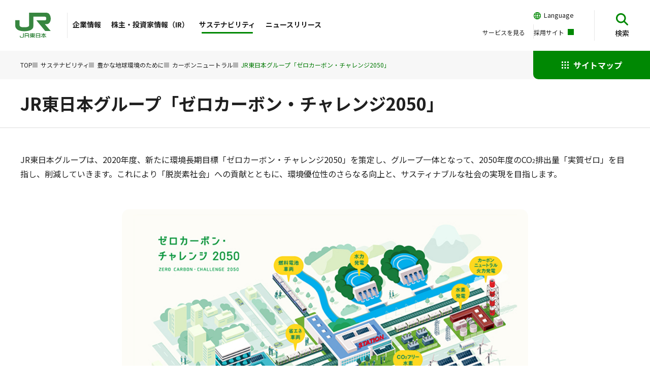

--- FILE ---
content_type: text/html;charset=UTF-8
request_url: https://www.jreast.co.jp/eco/index.html
body_size: 618
content:
<!doctype html>
<html lang="ja">
<head>
<meta charset="utf-8">
<title>Environment　環境｜企業サイト：JR東日本</title>
<meta name="description" content="サステナブルな社会の実現を目指し、事業活動を通じた社会的な課題の解決に不断に挑戦し続けます。">
<meta name="robots" content="noindex,nofollow">
<meta http-equiv="refresh" content="0;URL=/company/csr/environment/carbon-neutral/zero-carbon-challenge/">


<!-- Google Tag Manager -->
<script>(function(w,d,s,l,i){w[l]=w[l]||[];w[l].push({'gtm.start':
new Date().getTime(),event:'gtm.js'});var f=d.getElementsByTagName(s)[0],
j=d.createElement(s),dl=l!='dataLayer'?'&l='+l:'';j.async=true;j.src=
'//www.googletagmanager.com/gtm.js?id='+i+dl;f.parentNode.insertBefore(j,f);
})(window,document,'script','dataLayer','GTM-T6RWTC');</script>
<!-- End Google Tag Manager -->
<script src="https://j.wovn.io/1" data-wovnio="key=kMHvlF&amp;backend=true&amp;currentLang=ja&amp;defaultLang=ja&amp;urlPattern=path&amp;version=1.16.0" data-wovnio-type="fallback" async></script><link rel="alternate" hreflang="ja" href="https://www.jreast.co.jp/eco/index.html"><link rel="alternate" hreflang="en" href="https://www.jreast.co.jp/en/eco/index.html"><link rel="alternate" hreflang="zh-Hant" href="https://www.jreast.co.jp/zh-CHT/eco/index.html"><link rel="alternate" hreflang="zh-Hans" href="https://www.jreast.co.jp/zh-CHS/eco/index.html"><link rel="alternate" hreflang="ko" href="https://www.jreast.co.jp/ko/eco/index.html"><link rel="alternate" hreflang="fr" href="https://www.jreast.co.jp/fr/eco/index.html"><link rel="alternate" hreflang="de" href="https://www.jreast.co.jp/de/eco/index.html"><link rel="alternate" hreflang="es" href="https://www.jreast.co.jp/es/eco/index.html"><link rel="alternate" hreflang="id" href="https://www.jreast.co.jp/id/eco/index.html"><link rel="alternate" hreflang="th" href="https://www.jreast.co.jp/th/eco/index.html"><meta http-equiv="Content-Type" content="text/html; charset=UTF-8"></head>
<body>


</body>
</html>

--- FILE ---
content_type: text/html;charset=UTF-8
request_url: https://www.jreast.co.jp/company/csr/environment/carbon-neutral/zero-carbon-challenge/
body_size: 2941
content:
<!doctype html>
<html lang="ja">
<head>

<meta name="author" content="">
<meta name="description" content="JR東日本の「JR東日本グループ「ゼロカーボン・チャレンジ2050」」をご覧いただけます。">
<meta name="keywords" content="">
<title>JR東日本グループ「ゼロカーボン・チャレンジ2050」｜豊かな地球環境のために｜サステナビリティ｜企業サイト：JR東日本</title>



<meta charset="UTF-8">
	<meta name="viewport" content="width=device-width">
	<meta name="format-detection" content="telephone=no">

	<meta property="og:url" content="https://www.jreast.co.jp/company/csr/environment/carbon-neutral/zero-carbon-challenge/">
	<meta property="og:title" content="JR東日本グループ「ゼロカーボン・チャレンジ2050」｜豊かな地球環境のために｜サステナビリティ｜企業サイト：JR東日本">
	<meta property="og:description" content="JR東日本の「JR東日本グループ「ゼロカーボン・チャレンジ2050」」をご覧いただけます。">

	<meta property="og:type" content="article">
	<meta property="og:site_name" content="JR東日本：東日本旅客鉄道株式会社">
	<link rel="icon" href="/assets/img/favicon.ico" sizes="48x48">
	<link rel="icon" href="/assets/img/favicon.svg" sizes="any" type="image/svg+xml">
	<link rel="apple-touch-icon" href="/assets/img/apple-touch-icon.png">
	<link rel="canonical" href="https://www.jreast.co.jp/company/csr/environment/carbon-neutral/zero-carbon-challenge/">

	<!-- Google Tag Manager -->
	<script>(function (w, d, s, l, i) {
			w[l] = w[l] || []; w[l].push({
				'gtm.start':
					new Date().getTime(), event: 'gtm.js'
			}); var f = d.getElementsByTagName(s)[0],
				j = d.createElement(s), dl = l != 'dataLayer' ? '&l=' + l : ''; j.async = true; j.src =
					'//www.googletagmanager.com/gtm.js?id=' + i + dl; f.parentNode.insertBefore(j, f);
		})(window, document, 'script', 'dataLayer', 'GTM-T6RWTC');</script>
	<!-- End Google Tag Manager -->

	<!-- 企業サイト共通リソース -->
	<link rel="stylesheet" href="/company/assets/css/common.css">
	<link rel="stylesheet" href="/company/assets/css/components.css">
	<script src="/company/assets/js/common.js" defer></script>

	<!-- ページ固有リソース -->

<!-- WOVN言語切替ボタン非表示 -->
<style>
    #languagebox .js-multiLink.is-none{
        display: block !important;
    }
    #languagebox .js-wovnSwitch{
        display: none !important;
    }
</style>

<script src="https://j.wovn.io/1" data-wovnio="key=kMHvlF&amp;backend=true&amp;currentLang=ja&amp;defaultLang=ja&amp;urlPattern=path&amp;version=1.16.0" data-wovnio-type="fallback" async></script><link rel="alternate" hreflang="ja" href="https://www.jreast.co.jp/company/csr/environment/carbon-neutral/zero-carbon-challenge/"><link rel="alternate" hreflang="en" href="https://www.jreast.co.jp/en/company/csr/environment/carbon-neutral/zero-carbon-challenge/"><link rel="alternate" hreflang="zh-Hant" href="https://www.jreast.co.jp/zh-CHT/company/csr/environment/carbon-neutral/zero-carbon-challenge/"><link rel="alternate" hreflang="zh-Hans" href="https://www.jreast.co.jp/zh-CHS/company/csr/environment/carbon-neutral/zero-carbon-challenge/"><link rel="alternate" hreflang="ko" href="https://www.jreast.co.jp/ko/company/csr/environment/carbon-neutral/zero-carbon-challenge/"><link rel="alternate" hreflang="fr" href="https://www.jreast.co.jp/fr/company/csr/environment/carbon-neutral/zero-carbon-challenge/"><link rel="alternate" hreflang="de" href="https://www.jreast.co.jp/de/company/csr/environment/carbon-neutral/zero-carbon-challenge/"><link rel="alternate" hreflang="es" href="https://www.jreast.co.jp/es/company/csr/environment/carbon-neutral/zero-carbon-challenge/"><link rel="alternate" hreflang="id" href="https://www.jreast.co.jp/id/company/csr/environment/carbon-neutral/zero-carbon-challenge/"><link rel="alternate" hreflang="th" href="https://www.jreast.co.jp/th/company/csr/environment/carbon-neutral/zero-carbon-challenge/"><meta http-equiv="Content-Type" content="text/html; charset=UTF-8"></head>
<body id="top" class="wovnHidden_tc wovnHidden_sc wovnHidden_kr wovnHidden_th wovnHidden_id wovnHidden_fr wovnHidden_de wovnHidden_es">



	<noscript>
		<iframe src="//www.googletagmanager.com/ns.html?id=GTM-T6RWTC" height="0" width="0" style="display:none;visibility:hidden" title="Google Tag Manager"></iframe>
	</noscript>

	<!-- 企業サイト共通ヘッダー -->
	<header id="company_mainheader" role="banner"></header>
	<!-- // 企業サイト共通ヘッダー -->

	<div class="l-content">
		<main class="l-main" role="main">
			<div class="c-heading-primary">
				<h1 class="c-heading-primary__title">JR東日本グループ「ゼロカーボン・チャレンジ2050」</h1>
			</div>
			<div class="l-section">
				<p class="c-text">
					JR東日本グループは、2020年度、新たに環境長期目標「ゼロカーボン・チャレンジ2050」を策定し、グループ一体となって、2050年度のCO<sub>2</sub>排出量「実質ゼロ」を目指し、削減していきます。これにより「脱炭素社会」への貢献とともに、環境優位性のさらなる向上と、サスティナブルな社会の実現を目指します。
				</p>
				<figure class="c-figure c-figure--s u-mt-m">
					<div class="c-figure__image c-figure__image--radius">
						<img src="/company/assets/images/csr/environment/carbon-neutral/zero-carbon-challenge/img_01_zero.jpg" alt="">
					</div>
				</figure>
			</div>
			<section class="l-section">
				<div class="c-heading-secondary">
					<h2 class="c-heading-secondary__title">2050年度CO<sub>2</sub>排出量削減目標</h2>
				</div>
				<div class="g-grid g-grid--2up">
					<div class="g-grid__item">
						<figure class="c-figure">
							<div class="c-figure__image c-figure__image--radius">
								<img src="/company/assets/images/csr/environment/carbon-neutral/zero-carbon-challenge/img_02_zero.jpg" alt="">
							</div>
						</figure>
					</div>
					<div class="g-grid__item">
						<div class="c-contentbox c-contentbox--color">
							<p class="c-lead c-lead--s">「つくる～送る・ためる～使う」のそれぞれの段階で効率化を図っていきます</p>
							<div class="c-button u-mt-s">
								<a href="/company/csr/environment/carbon-neutral/zero-carbon-challenge/action/" class="c-button__inner">
									<span>ゼロカーボン・チャレンジ2050達成への取組み</span>
									<i class="c-button__icon icon icon-arrow2 icon-c-wh" aria-hidden="true"></i>
								</a>
							</div>
						</div>
						<p class="c-icontext u-mt-xs"><a href="/press/2020/20201008_ho01.pdf" target="_blank" rel="noopener"><i class="c-icontext__icon icon icon-pdf" aria-label="PDF" role="img"></i>リリース：「JR東日本グループ　ゼロカーボン・チャレンジ2050」</a></p>
						<p class="c-icontext"><a href="https://www.challenge-zero.jp/jp/member/108" target="_blank" rel="noopener"><i class="c-icontext__icon icon icon-blank" aria-label="新しいウィンドウが開きます。" role="img"></i>詳しい取組はこちら</a></p>
					</div>
				</div>
			</section>
			<section class="l-section">
				<div class="c-heading-secondary">
					<h2 class="c-heading-secondary__title">関連ページ</h2>
				</div>
				<ul class="g-button-container g-button-container--3up g-button-container--collapse">
					<li class="g-button-container__item c-button c-button--textlink">
						<a href="/company/csr/environment/carbon-neutral/" class="c-button__inner">
							<span>カーボンニュートラル</span>
							<i class="c-button__icon icon icon-arrow2" aria-hidden="true"></i>
						</a>
					</li>
					<li class="g-button-container__item c-button c-button--textlink">
						<a href="/company/csr/environment/circular-economy/" class="c-button__inner">
							<span>サーキュラーエコノミー</span>
							<i class="c-button__icon icon icon-arrow2" aria-hidden="true"></i>
						</a>
					</li>
					<li class="g-button-container__item c-button c-button--textlink">
						<a href="/company/csr/environment/nature-positive/" class="c-button__inner">
							<span>ネイチャーポジティブ</span>
							<i class="c-button__icon icon icon-arrow2" aria-hidden="true"></i>
						</a>
					</li>
					<li class="g-button-container__item c-button c-button--textlink">
						<a href="/company/csr/environment/tcfdtnfd/" class="c-button__inner">
							<span>TCFD・TNFD提言に基づく情報開示</span>
							<i class="c-button__icon icon icon-arrow2" aria-hidden="true"></i>
						</a>
					</li>
					<li class="g-button-container__item c-button c-button--textlink">
						<a href="/company/csr/environment/advocacy/" class="c-button__inner">
							<span>国内外イニシアチブへの参画</span>
							<i class="c-button__icon icon icon-arrow2" aria-hidden="true"></i>
						</a>
					</li>
					<li class="g-button-container__item c-button c-button--textlink">
						<a href="/company/csr/environment/shinanogawa/" class="c-button__inner">
							<span>信濃川発電所について</span>
							<i class="c-button__icon icon icon-arrow2" aria-hidden="true"></i>
						</a>
					</li>
				</ul>
			</section>

			<div class="c-related u-mt-xl">
				<h2 class="c-related__title">関連リンク</h2>
				<div class="l-section">
					<ul class="g-grid g-grid--3up">
						<li class="g-grid__item g-grid__item--span1 c-imagelink">
							<a href="/company/vision_report/report/" class="c-imagelink__inner">
								<figure class="c-imagelink__image">
									<img src="/company/assets/images/common/img_related_report.jpg" alt="">
								</figure>
								<div class="c-imagelink__content">
									<p class="c-imagelink__icontext c-imagelink__icontext--s"><i class="c-imagelink__icontext-icon c-imagelink__icontext-icon--s icon icon-arrow" aria-hidden="true"></i>JR東日本グループレポート（統合報告書）</p>
								</div>
							</a>
						</li>
					</ul>
				</div>
			</div>
		</main>
		<nav aria-label="Breadcrumb" class="l-breadcrumb">
			<div class="l-breadcrumb__inner">
				<ol class="l-breadcrumb__list" itemscope itemtype="https://schema.org/BreadcrumbList">
					<li itemprop="itemListElement" itemscope itemtype="https://schema.org/ListItem">
						<a href="/company/" itemprop="item"><span itemprop="name">TOP</span></a>
						<meta itemprop="position" content="1">
					</li>
					<li itemprop="itemListElement" itemscope itemtype="https://schema.org/ListItem">
						<a href="/company/csr/" itemprop="item"><span itemprop="name">サステナビリティ</span></a>
						<meta itemprop="position" content="2">
					</li>
					<li itemprop="itemListElement" itemscope itemtype="https://schema.org/ListItem">
						<a href="/company/csr/environment/" itemprop="item"><span itemprop="name">豊かな地球環境のために</span></a>
						<meta itemprop="position" content="3">
					</li>
					<li itemprop="itemListElement" itemscope itemtype="https://schema.org/ListItem">
						<a href="/company/csr/environment/carbon-neutral/" itemprop="item"><span itemprop="name">カーボンニュートラル</span></a>
						<meta itemprop="position" content="2">
					</li>
					<li itemprop="itemListElement" itemscope itemtype="https://schema.org/ListItem">
						<span itemprop="name">JR東日本グループ「ゼロカーボン・チャレンジ2050」</span>
						<meta itemprop="position" content="3">
					</li>
				</ol>
			</div>
		</nav>
	</div>
	<!-- // #mainContents-->

	<!-- 企業サイト共通フッター -->
	<footer id="company_mainfooter" role="contentinfo"></footer>
	<!-- // 企業サイト共通フッター -->

</body>
</html>




--- FILE ---
content_type: text/html;charset=UTF-8
request_url: https://www.jreast.co.jp/company/assets/include/main-header.html
body_size: 4187
content:
<div class="l-mainheader">
	<div class="l-mainheader__inner">
		<div class="l-mainheader__logo">
			<a href="/company/" class="l-mainheader__logo-link"><img src="/company/assets/images/common/logo.svg" alt="JR東日本"></a>
		</div>
		<button class="l-mainheader__navtoggle js-mainnav-toggle" aria-controls="mainnav" aria-label="メインナビゲーションを開閉する"><i></i></button>

		<div class="l-mainnav js-mnav" id="mainnav">
			<div class="l-mainnav__wrapper">
				<nav aria-label="メインナビゲーション">

					<ul class="l-mainnav__list">
						<!-- 企業情報 -->
						<li class="js-mnav-item js-mnavsubtoggle">
							<p class="l-mainnav__global">
								<a href="/company/"><span>企業情報</span></a>
								<button type="buton" class="l-mainnav__subtoggle js-mnavsubtoggle-trigger" aria-label="サブカテゴリーを開閉"></button>
							</p>
							<div class="l-mainnav__dropmenu">
								<div class="l-mainnav__dropmenu__inner">
									<p class="l-mainnav__lv1"><a href="/company/">企業情報</a></p>
									<ul class="l-mainnav__lv2">
										<li><div class="l-mainnav__lv2-cattop"><a href="/company/message/">トップメッセージ</a></div></li>
										<li><div class="l-mainnav__lv2-cattop"><a href="/company/cm-gallery/">CMギャラリー</a></div></li>
										<li class="js-mnavsubtoggle">
											<div class="l-mainnav__lv2-cattop">
												<a href="/company/about/">会社案内</a>
												<button type="buton" class="l-mainnav__subtoggle js-mnavsubtoggle-trigger" aria-label="サブカテゴリーを開閉"></button>
											</div>
											<div class="l-mainnav__lv3">
												<ul>
													<li><a href="/company/about/outline/">会社概要</a></li>
													<li><a href="/company/about/officer/">役員一覧</a></li>
													<li><a href="/company/about/organization/">組織図</a></li>
													<li><a href="/company/about/group/">グループ会社一覧</a></li>
													<li><a href="/company/about/history/">JR東日本発足からのあゆみ</a></li>
												</ul>
											</div>
										</li>
										<li class="js-mnavsubtoggle">
											<div class="l-mainnav__lv2-cattop">
												<a href="/company/vision_report/">経営ビジョン・グループレポート</a>
												<button type="buton" class="l-mainnav__subtoggle js-mnavsubtoggle-trigger" aria-label="サブカテゴリーを開閉"></button>
											</div>
											<div class="l-mainnav__lv3">
												<ul>
													<li><a href="/company/vision_report/group_vision/">JR東日本グループ経営ビジョン「勇翔2034」</a></li>
													<li><a href="/company/vision_report/pride_and_integrity/">JR東日本グループモビリティ中長期成長戦略「PRIDE & INTEGRITY」</a></li>
													<li><a href="/company/vision_report/beyond_the_border/">JR東日本グループ 中長期ビジネス成長戦略「Beyond the Border」</a></li>
													<li><a href="/company/vision_report/report/">JR東日本グループレポート（統合報告書）</a></li>
													<li><a href="/company/vision_report/strengths/">強み・資本</a></li>
													<li><a href="/company/vision_report/value_creation/">価値創造モデル</a></li>
												</ul>
											</div>
										</li>
										<li class="js-mnavsubtoggle">
											<div class="l-mainnav__lv2-cattop">
												<a href="/company/business_strategy/">事業紹介・成長戦略</a>
												<button type="buton" class="l-mainnav__subtoggle js-mnavsubtoggle-trigger" aria-label="サブカテゴリーを開閉"></button>
											</div>
											<div class="l-mainnav__lv3">
												<ul>
													<li><a href="/company/business_strategy/business/">事業紹介</a></li>
													<li><a href="/company/business_strategy/finance_investment/">財務・投資戦略</a></li>
													<li><a href="/company/business_strategy/humanresources/">人材戦略</a></li>
													<li><a href="/company/business_strategy/innovation/">イノベーション戦略</a></li>
												</ul>
											</div>
										</li>
										<li class="js-mnavsubtoggle langOnly_ja">
											<div class="l-mainnav__lv2-cattop">
												<a href="/company/data/">データ集</a>
												<button type="buton" class="l-mainnav__subtoggle js-mnavsubtoggle-trigger" aria-label="サブカテゴリーを開閉"></button>
											</div>
											<div class="l-mainnav__lv3">
												<ul>
													<li><a href="/company/data/passenger/">各駅の乗車人員</a></li>
													<li><a href="/company/data/rosen_avr/">路線別ご利用状況</a></li>
													<li><a href="/company/data/balanceofpayments/">線区別収支</a></li>
												</ul>
											</div>
										</li>
										<li class="js-mnavsubtoggle langOnly_ja">
											<div class="l-mainnav__lv2-cattop">
												<a href="/company/#corporation">法人お取引に関して</a>
												<button type="buton" class="l-mainnav__subtoggle js-mnavsubtoggle-trigger" aria-label="サブカテゴリーを開閉"></button>
											</div>
											<div class="l-mainnav__lv3">
												<ul>
													<li><a href="/company/deal/order/">建設工事（一般競争入札）の発注予定</a></li>
													<li><a href="/company/deal/contract/">建設工事等会社の新規受付のご案内</a></li>
													<li><a href="/company/deal/cable/">光ファイバ心線・ケーブル管路等の使用について</a></li>
													<li><a href="/company/deal/nearby_construction/">線路周辺で工事を行う際のお願い</a></li>
													<li><a href="/company/deal/feeder/">送電線周辺のお願い</a></li>
													<li><a href="/company/deal/border/">土地境界立会いについて</a></li>
												</ul>
											</div>
										</li>
									</ul>
									<button class="l-mainnav__dropmenu__close" aria-label="閉じる"></button>
								</div>
							</div>
						</li>

						<!-- 株主・投資家情報（IR） -->
						<li class="js-mnav-item js-mnavsubtoggle">
							<p class="l-mainnav__global">
								<a href="/company/ir/">株主・投資家情報（IR）</a>
								<button type="buton" class="l-mainnav__subtoggle js-mnavsubtoggle-trigger" aria-label="サブカテゴリーを開閉"></button>
							</p>
							<div class="l-mainnav__dropmenu">
								<div class="l-mainnav__dropmenu__inner">
									<p class="l-mainnav__lv1"><a href="/company/ir/">株主・投資家情報（IR）</a></p>
									<ul class="l-mainnav__lv2">
										<li class="js-mnavsubtoggle">
											<div class="l-mainnav__lv2-cattop">
												<a href="/company/ir/management/">経営方針</a>
												<button type="buton" class="l-mainnav__subtoggle js-mnavsubtoggle-trigger" aria-label="サブカテゴリーを開閉"></button>
											</div>
											<div class="l-mainnav__lv3">
												<ul>
													<li><a href="/company/message/">トップメッセージ</a></li>
													<li><a href="/company/vision_report/group_vision/">グループ経営ビジョン</a></li>
													<li><a href="/company/vision_report/value_creation/">価値創造モデル</a></li>
													<li><a href="/company/business_strategy/business/">事業紹介</a></li>
													<li><a href="/company/business_strategy/finance_investment/">財務・投資戦略</a></li>
													<li><a href="/company/ir/management/dialogue/">資本コスト等を意識した経営</a></li>
													<li><a href="/company/ir/management/dividend/">株主還元</a></li>
													<li><a href="/company/ir/management/challenge/">対処すべき課題</a></li>
													<li><a href="/company/ir/management/risk/">事業等のリスク</a></li>
													<li><a href="/company/csr/governance/corporate_governance/">コーポレート・ガバナンス</a></li>
												</ul>
											</div>
										</li>
										<li class="js-mnavsubtoggle">
											<div class="l-mainnav__lv2-cattop">
												<a href="/company/ir/library/">IRライブラリ</a>
												<button type="buton" class="l-mainnav__subtoggle js-mnavsubtoggle-trigger" aria-label="サブカテゴリーを開閉"></button>
											</div>
											<div class="l-mainnav__lv3">
												<ul>
													<li><a href="/company/ir/library/guide/">決算説明会等資料</a></li>
													<li><a href="/company/ir/library/financial/">決算短信</a></li>
													<li><a href="/company/ir/library/monthly/">月次情報</a></li>
													<li><a href="/company/vision_report/report/">グループレポート（統合報告書）</a></li>
													<li><a href="/company/ir/library/securitiesreport/">有価証券報告書・半期報告書</a></li>
													<li class="langOnly_ja"><a href="/company/ir/library/business-report/">事業報告等</a></li>
													<li><a href="/company/ir/library/factbook/">FACT BOOK</a></li>
													<li><a href="/company/ir/library/historicaldata/">時系列データ</a></li>
												</ul>
											</div>
										</li>
										<li class="js-mnavsubtoggle">
											<div class="l-mainnav__lv2-cattop">
												<a href="/company/ir/finance/">財務情報</a>
												<button type="buton" class="l-mainnav__subtoggle js-mnavsubtoggle-trigger" aria-label="サブカテゴリーを開閉"></button>
											</div>
											<div class="l-mainnav__lv3">
												<ul>
													<li><a href="/company/ir/finance/highlight/">業績ハイライト</a></li>
													<li><a href="/company/ir/finance/indicator/">財務状況</a></li>
													<li><a href="/company/ir/finance/statement/">BS/PL/CF</a></li>
													<li><a href="/company/ir/finance/segment/">セグメント別情報</a></li>
													<li><a href="/company/ir/finance/rating/">格付情報</a></li>
													<li><a href="/company/ir/finance/sustainability-finance/">サステナビリティファイナンス</a></li>
												</ul>
											</div>
										</li>
										<li class="js-mnavsubtoggle">
											<div class="l-mainnav__lv2-cattop">
												<a href="/company/ir/information/">株式情報</a>
												<button type="buton" class="l-mainnav__subtoggle js-mnavsubtoggle-trigger" aria-label="サブカテゴリーを開閉"></button>
											</div>
											<div class="l-mainnav__lv3">
												<ul>
													<li><a href="/company/ir/information/shareholders_meeting/">株主総会</a></li>
													<li class="langOnly_ja"><a href="/company/ir/information/guidance/">株主優待のご案内</a></li>
													<li class="langOnly_ja"><a href="/company/ir/information/event/">株主向けイベント</a></li>
													<li><a href="/company/ir/information/stock/">株式基本情報</a></li>
													<li><a href="/company/ir/information/overview/">株主の状況</a></li>
													<li><a href="/company/ir/information/movie/">株主・個人投資家向け説明会</a></li>
													<li class="langOnly_ja"><a href="/company/ir/information/mail/">株主・個人投資家向けメール</a></li>
													<li class="langOnly_ja"><a href="/company/ir/information/procedure/">諸手続きのご案内</a></li>
													<li><a href="/company/ir/information/analyst/">アナリストカバレッジ</a></li>
												</ul>
											</div>
										</li>
										<li>
											<div class="l-mainnav__lv3">
												<ul>
													<li><a href="/company/ir/introduction/" target="_blank">早わかり！JR東日本</a></li>
													<li><a href="/company/ir/calendar/">IRカレンダー</a></li>
													<li><a href="/koukoku/">電子公告</a></li>
													<li class="langOnly_ja"><a href="/company/ir/articles_incorporation/">定款・株式取扱規則</a></li>
													<li><a href="/company/ir/disclosure_policy/">ディスクロージャーポリシー・免責事項</a></li>
												</ul>
											</div>
										</li>
									</ul>
									<button class="l-mainnav__dropmenu__close" aria-label="閉じる"></button>
								</div>
							</div>
						</li>

						<!-- サステナビリティ -->
						<li class="js-mnav-item js-mnavsubtoggle_jaOnly">
							<p class="l-mainnav__global">
								<a href="/company/csr/">サステナビリティ</a>
								<button type="buton" class="l-mainnav__subtoggle js-mnavsubtoggle-trigger langOnly_ja" aria-label="サブカテゴリーを開閉"></button>
							</p>
							<div class="l-mainnav__dropmenu">
								<div class="l-mainnav__dropmenu__inner">
									<p class="l-mainnav__lv1"><a href="/company/csr/">サステナビリティ</a></p>
									<ul class="l-mainnav__lv2">
										<li><div class="l-mainnav__lv2-cattop"><a href="/company/csr/strategy/">サステナビリティ戦略</a></div></li>
										<li class="js-mnavsubtoggle_jaOnly">
											<div class="l-mainnav__lv2-cattop">
												<a href="/company/csr/safe-cx/">安全で安心な社会の実現のために</a>
												<button type="buton" class="l-mainnav__subtoggle js-mnavsubtoggle-trigger" aria-label="サブカテゴリーを開閉"></button>
											</div>
											<div class="l-mainnav__lv3">
												<ul>
													<li><a href="/company/csr/safe-cx/basic-idea/#groupplan">グループ安全計画2028</a></li>
													<li><a href="/company/csr/safe-cx/basic-idea/">安全に対する基本的な考え方</a></li>
													<li><a href="/company/csr/safe-cx/system/">JR東日本の安全管理体制</a></li>
													<li><a href="/company/csr/safe-cx/safety-efforts/">安全性向上の取組み</a></li>
													<li><a href="/company/csr/safe-cx/transport-quality/">輸送サービス品質の向上</a></li>
													<li><a href="/company/csr/safe-cx/safety-status/">JR東日本の安全の現状</a></li>
												</ul>
											</div>
										</li>
										<li class="js-mnavsubtoggle_jaOnly">
											<div class="l-mainnav__lv2-cattop">
												<a href="/company/csr/social/">活力ある社会のために</a>
												<button type="buton" class="l-mainnav__subtoggle js-mnavsubtoggle-trigger" aria-label="サブカテゴリーを開閉"></button>
											</div>
											<div class="l-mainnav__lv3">
												<ul>
													<li><a href="/company/csr/social/region_reproduction/">地方創生</a></li>
													<li><a href="/company/csr/social/comfortable_city/">快適な都市</a></li>
													<li><a href="/company/csr/social/symbiotic_society/">共生社会</a></li>
													<li><a href="/company/csr/social/symbiotic_society/sports/">企業スポーツ</a></li>
												</ul>
											</div>
										</li>
										<li class="js-mnavsubtoggle_jaOnly">
											<div class="l-mainnav__lv2-cattop">
												<a href="/company/csr/environment/">豊かな地球環境のために</a>
												<button type="buton" class="l-mainnav__subtoggle js-mnavsubtoggle-trigger" aria-label="サブカテゴリーを開閉"></button>
											</div>
											<div class="l-mainnav__lv3">
												<ul>
													<li><a href="/company/csr/environment/carbon-neutral/">カーボンニュートラル</a></li>
													<li><a href="/company/csr/environment/circular-economy/">サーキュラーエコノミー</a></li>
													<li><a href="/company/csr/environment/nature-positive/">ネイチャーポジティブ</a></li>
													<li><a href="/company/csr/environment/tcfdtnfd/">TCFD・TNFD提言に基づく情報開示</a></li>
													<li><a href="/company/csr/environment/advocacy/">国内外イニシアチブへの参画</a></li>
													<li><a href="/company/csr/environment/shinanogawa/">信濃川発電所について</a></li>
												</ul>
											</div>
										</li>
										<li class="js-mnavsubtoggle_jaOnly">
											<div class="l-mainnav__lv2-cattop">
												<a href="/company/csr/innovation/">新たな技術とサービスを社会のために</a>
												<button type="buton" class="l-mainnav__subtoggle js-mnavsubtoggle-trigger" aria-label="サブカテゴリーを開閉"></button>
											</div>
											<div class="l-mainnav__lv3">
												<ul>
													<li><a href="/company/csr/innovation/technology/">技術革新</a></li>
													<li><a href="/company/csr/innovation/frontier/">新領域</a></li>
												</ul>
											</div>
										</li>
										<li class="js-mnavsubtoggle_jaOnly">
											<div class="l-mainnav__lv2-cattop">
												<a href="/company/csr/engagement/">すべてのグループ社員が生き生きと活躍するために</a>
												<button type="buton" class="l-mainnav__subtoggle js-mnavsubtoggle-trigger" aria-label="サブカテゴリーを開閉"></button>
											</div>
											<div class="l-mainnav__lv3">
												<ul>
													<li><a href="/company/csr/engagement/human_capital_management/">人的資本経営の推進</a></li>
													<li><a href="/company/csr/engagement/diversity-inclusion/">DEIの推進</a></li>
													<li><a href="/company/csr/engagement/human-resource/">人材育成</a></li>
													<li><a href="/company/csr/engagement/health-management/">健康経営</a></li>
													<li><a href="/company/csr/engagement/occupational-safety/">労働安全</a></li>
												</ul>
											</div>
										</li>
										<li class="js-mnavsubtoggle_jaOnly">
											<div class="l-mainnav__lv2-cattop">
												<a href="/company/csr/governance/">経営の信頼を高めるために</a>
												<button type="buton" class="l-mainnav__subtoggle js-mnavsubtoggle-trigger" aria-label="サブカテゴリーを開閉"></button>
											</div>
											<div class="l-mainnav__lv3">
												<ul>
													<li><a href="/company/csr/governance/corporate_governance/">コーポレート・ガバナンス</a></li>
													<li><a href="/company/csr/governance/human-rights/#sustainable-procurement">サステナブル調達</a></li>
													<li><a href="/company/csr/governance/discussion/">多様なステークホルダーとの対話</a></li>
													<li><a href="/company/csr/governance/human-rights/">人権尊重</a></li>
													<li><a href="/company/csr/governance/internal-control/">果敢なチャレンジを促進する内部統制</a></li>
												</ul>
											</div>
										</li>
									</ul>
									<button class="l-mainnav__dropmenu__close" aria-label="閉じる"></button>
								</div>
							</div>
						</li>

						<!-- ニュースリリース -->
						<li class="js-mnav-item">
							<p class="l-mainnav__global">
								<a href="/press/">ニュースリリース</a>
							</p>
						</li>
					</ul>

					<ul class="l-mainnav__txtlink">
						<li><a href="/"><span>サービスを見る</span></a></li>
						<li>
							<a href="/recruit/" target="_blank" rel="noopener">
								<span>採用サイト</span>
								<i class="l-mainnav__txtlink-icon icon icon-blank" aria-label="新しいウィンドウが開きます。" role="img"></i>
							</a>
						</li>
					</ul>
				</nav>
				<button type="button" class="l-mainnav__close js-mainnav-close"><i class="icon icon-close" aria-hidden="true"></i><span>閉じる</span></button>
			</div>
		</div>

		<!-- 言語切替 -->
		<div class="l-mainheader__la js-language">
			<div class="l-mainheader__la-item">
				<button class="l-mainheader__la-toggle js-language-toggle" aria-controls="languagebox"><i class="l-mainheader__la-icon" aria-label="言語" role="img"><img src="/company/assets/images/icon/language.svg" alt=""></i><span class="l-mainheader__la-text" lang="en">Language</span></button>
			</div>
			<div class="l-mainheader__la-content" id="languagebox">
				<div class="js-multiLink">
					<ul>
						<li><a href="/en/multi/" data-jre-ga="header_link" lang="en">English</a></li>
						<li><a href="/zh-CHT/multi/" data-jre-ga="header_link" lang="zh-cmn-Hant">繁體中文</a></li>
						<li><a href="/zh-CHS/multi/" data-jre-ga="header_link" lang="zh-cmn-Hans">簡体中文</a></li>
						<li><a href="/ko/multi/" data-jre-ga="header_link" lang="ko">한국어</a></li>
						<li><a href="/th/multi/" data-jre-ga="header_link" lang="th">ภาษาไทย</a></li>
						<li><a href="/id/multi/" data-jre-ga="header_link" lang="id">Bahasa Indonesia</a></li>
						<li><a href="/fr/multi/" data-jre-ga="header_link" lang="fr">Français</a></li>
						<li><a href="/de/multi/" data-jre-ga="header_link" lang="de">Deutsch</a></li>
						<li><a href="/es/multi/" data-jre-ga="header_link" lang="es">Español</a></li>
					</ul>
				</div>
				<div class="js-wovnSwitch is-none">
					<ul class="wovn-languages">
						<li class="wovn-switch selected js-language-close" data-value="ja">日本語</li>
						<li class="wovn-switch selected js-language-close" data-value="en">English</li>
						<li class="wovn-switch selected js-language-close" data-value="zh-CHT">繁體中文</li>
						<li class="wovn-switch selected js-language-close" data-value="zh-CHS">簡体中文</li>
						<li class="wovn-switch selected js-language-close" data-value="ko">한국어</li>
						<li class="wovn-switch selected js-language-close" data-value="th">ภาษาไทย</li>
						<li class="wovn-switch selected js-language-close" data-value="id">Bahasa Indonesia</li>
						<li class="wovn-switch selected js-language-close" data-value="fr">Français</li>
						<li class="wovn-switch selected js-language-close" data-value="de">Deutsch</li>
						<li class="wovn-switch selected js-language-close" data-value="es">Espa&ntilde;ol</li>
					</ul>
				</div>
				<button type="button" class="l-mainheader__la-close js-language-close"><i class="icon icon-close" aria-hidden="true"></i><span>閉じる</span></button>
			</div>
		</div>

		<!-- 検索 -->
		<div class="l-mainheader__search js-searchbox">
			<button class="l-mainheader__search-toggle js-searchbox-toggle" aria-controls="searchbox">
				<i class="l-mainheader__search-icon" aria-label="検索" role="img"><img src="/company/assets/images/icon/search.svg"
						alt=""></i>
				<p class="l-mainheader__search-text">検索</p>
			</button>
			<div class="l-mainheader__searchbox" id="searchbox">
				<div class="l-mainheader__searchbox-inner">
					<div class="l-mainheader__searchbox-input">
						<input type="text" value="" placeholder="キーワードから探す" aria-label="検索キーワードを入力" id="mainNavSerch">
						<button type="button" id="mainNavSerchBtn"><i class="icon icon-search icon-c-wh" aria-hidden="true"></i><span>検索</span></button>
					</div>
					<button type="button" class="l-mainheader__searchbox-close js-searchbox-close"><i class="icon icon-close" aria-hidden="true"></i><span>閉じる</span></button>
				</div>
			</div>
		</div>
	</div>

	<!-- サイトマップ -->
	<div id="company_sitemapnav" class="l-sitemapnav">
		<a href="/company/sitemap/" class="l-sitemapnav__button">
			<i class="l-sitemapnav__button-icon" aria-hidden="true"><img src="/company/assets/images/icon/sitemap.svg" alt=""></i>
			<p class="l-sitemapnav__button-text">サイトマップ</p>
			<i class="l-sitemapnav__button-arrow icon icon-arrow2 icon-c-wh" aria-hidden="true"></i>
		</a>
	</div>
	<!-- // サイトマップ -->
</div>


--- FILE ---
content_type: text/html;charset=UTF-8
request_url: https://www.jreast.co.jp/company/assets/include/main-footer.html
body_size: 939
content:
<div class="l-mainfooter">
	<div class="l-mainfooter__inner">
		<div class="l-mainfooter__logo">
			<a href="/company/" class="l-mainfooter__logo-link"><img src="/company/assets/images/common/logo_footer.svg"
					alt="JR東日本"></a>
		</div>
		<div class="l-mainfooter__main">
			<div class="l-mainfooter__top">
				<div class="l-mainfooter__prim">
					<p class="l-mainfooter__textbtn">
						<a href="/company/" class="l-mainfooter__textbtn-inner"><span class="l-mainfooter__textbtn-text">企業情報</span><i
								aria-hidden="true" class="l-mainfooter__textbtn-icon icon icon-arrow2 icon-c-gr"></i></a>
					</p>
					<ul class="l-mainfooter__second">
						<li class="l-mainfooter__second-item"><a href="/company/ir/"><span
									class="l-mainfooter__second-text">株主・投資家情報（IR）</span></a>
						</li>
						<li class="l-mainfooter__second-item"><a href="/company/csr/"><span
									class="l-mainfooter__second-text">サステナビリティ</span></a>
						</li>
						<li class="l-mainfooter__second-item"><a href="/press/"><span
									class="l-mainfooter__second-text">ニュースリリース</span></a>
						</li>
					</ul>
				</div>
				<div class="l-mainfooter__blank">
					<div class="l-mainfooter__button">
						<a href="/recruit/" target="_blank" rel="noopener" class="l-mainfooter__button-inner">
							<span class="l-mainfooter__button-text">採用サイト</span>
							<i class="l-mainfooter__button-icon icon icon-blank icon-c-wh" aria-label="新しいウィンドウが開きます。" role="img"></i>
						</a>
					</div>
					<div class="l-mainfooter__button">
						<a href="/" target="_blank" rel="noopener" class="l-mainfooter__button-inner">
							<span class="l-mainfooter__button-text">サービスサイト</span>
							<i class="l-mainfooter__button-icon icon icon-blank icon-c-wh" aria-label="新しいウィンドウが開きます。" role="img"></i>
						</a>
					</div>
				</div>
			</div>
			<div class="l-mainfooter__item">
				<ul class="l-mainfooter__textlist">
					<li class="l-mainfooter__textlist-item langOnly_ja">
						<a href="/saferelief/" target="_blank" rel="noopener" class="l-mainfooter__textlink"><span
								class="l-mainfooter__textlink-text">安全・安心の取り組み</span><i
								class="l-mainfooter__textlink-icon icon icon-blank icon-c-gr" aria-label="新しいウィンドウが開きます。" role="img"></i></a>
					</li>
					<li class="l-mainfooter__textlist-item langOnly_ja">
						<a href="/equipment/" target="_blank" rel="noopener" class="l-mainfooter__textlink"><span
								class="l-mainfooter__textlink-text">お身体の不自由なお客さまへ</span><i
								class="l-mainfooter__textlink-icon icon icon-blank icon-c-gr" aria-label="新しいウィンドウが開きます。" role="img"></i></a>
					</li>
					<li class="l-mainfooter__textlist-item langOnly_ja">
						<a href="/info/" target="_blank" rel="noopener" class="l-mainfooter__textlink"><span
								class="l-mainfooter__textlink-text">よくいただくお問い合わせ</span><i
								class="l-mainfooter__textlink-icon icon icon-blank icon-c-gr" aria-label="新しいウィンドウが開きます。" role="img"></i></a>
					</li>
					<li class="l-mainfooter__textlist-item">
						<a href="/press/" target="_blank" rel="noopener" class="l-mainfooter__textlink"><span
								class="l-mainfooter__textlink-text">ニュースリリース一覧</span><i
								class="l-mainfooter__textlink-icon icon icon-blank icon-c-gr" aria-label="新しいウィンドウが開きます。" role="img"></i></a>
					</li>
					<li class="l-mainfooter__textlist-item">
						<a href="/socialmedia/" target="_blank" rel="noopener" class="l-mainfooter__textlink"><span
								class="l-mainfooter__textlink-text">ソーシャルメディア一覧</span><i
								class="l-mainfooter__textlink-icon icon icon-blank icon-c-gr" aria-label="新しいウィンドウが開きます。" role="img"></i></a>
					</li>
					<li class="l-mainfooter__textlist-item langOnly_ja">
						<a href="/smtapps/" target="_blank" rel="noopener" class="l-mainfooter__textlink"><span
								class="l-mainfooter__textlink-text">公式スマートフォンアプリ一覧</span><i
								class="l-mainfooter__textlink-icon icon icon-blank icon-c-gr" aria-label="新しいウィンドウが開きます。" role="img"></i></a>
					</li>
				</ul>
			</div>
			<div class="l-mainfooter__item">
				<ul class="l-mainfooter__textlist">
					<li class="l-mainfooter__textlist-item">
						<a href="/site/rules.html" target="_blank" rel="noopener" class="l-mainfooter__textlink l-mainfooter__textlink--s"><span
								class="l-mainfooter__textlink-text">JR東日本ウェブサイトのご利用にあたって</span><i
								class="l-mainfooter__textlink-icon l-mainfooter__textlink-icon--s" aria-label="新しいウィンドウが開きます。" role="img"><img
									src="/company/assets/images/icon/blank-gr.svg" alt=""></i></a>
					</li>
					<li class="l-mainfooter__textlist-item langOnly_ja">
						<a href="/site/privacy.html" target="_blank" rel="noopener" class="l-mainfooter__textlink l-mainfooter__textlink--s"><span
								class="l-mainfooter__textlink-text">個人情報の取扱いに関する基本方針</span><i
								class="l-mainfooter__textlink-icon l-mainfooter__textlink-icon--s" aria-label="新しいウィンドウが開きます。" role="img"><img
									src="/company/assets/images/icon/blank-gr.svg" alt=""></i></a>
					</li>
					<li class="l-mainfooter__textlist-item">
						<a href="/company/compliance/" target="_blank" rel="noopener" class="l-mainfooter__textlink l-mainfooter__textlink--s"><span
								class="l-mainfooter__textlink-text">JR東日本グループのコンプライアンスに関する取組み</span><i
								class="l-mainfooter__textlink-icon l-mainfooter__textlink-icon--s" aria-label="新しいウィンドウが開きます。" role="img"><img
									src="/company/assets/images/icon/blank-gr.svg" alt=""></i></a>
					</li>
					<li class="l-mainfooter__textlist-item langOnly_ja">
						<a href="/web_accessibility/" target="_blank" rel="noopener" class="l-mainfooter__textlink l-mainfooter__textlink--s"><span
								class="l-mainfooter__textlink-text">ウェブアクセシビリティ方針</span><i
								class="l-mainfooter__textlink-icon l-mainfooter__textlink-icon--s" aria-label="新しいウィンドウが開きます。" role="img"><img
									src="/company/assets/images/icon/blank-gr.svg" alt=""></i></a>
					</li>
				</ul>
			</div>
			<p lang="en" class="l-mainfooter__copy">Copyright &copy East Japan Railway Company <br class="u-tabbr">All Rights
				Reserved.</p>
		</div>
	</div>
	<div class="l-mainfooter__backhead js-backhead"><a href="#top"><i
				class="l-mainfooter__backhead-icon icon icon-arrow2 icon-c-wh" aria-hidden="true"></i></a></div>

</div>


--- FILE ---
content_type: text/css
request_url: https://www.jreast.co.jp/company/assets/css/common.css
body_size: 8247
content:
@charset "UTF-8";
@import url(https://fonts.googleapis.com/css2?family=Noto+Sans+JP:wght@400;500;700&display=swap);
/* Reset */
*,
*::before,
*::after {
	box-sizing: border-box;
	margin: 0;
	padding: 0;
	border: 0;
	vertical-align: baseline;
	background: transparent;
	font-weight: inherit;
	font-size: inherit;
	font-style: inherit;
	-webkit-tap-highlight-color: transparent;
}

article,
aside,
details,
figcaption,
figure,
picture,
main,
footer,
header,
hgroup,
menu,
nav,
section {
	display: block;
}

ul,
ol {
	list-style: none;
}

blockquote,
q {
	quotes: none;
}

blockquote::before,
blockquote::after,
q::before,
q::after {
	content: none;
}

table {
	border-collapse: collapse;
	border-spacing: 0;
	empty-cells: show;
}

button {
	font-family: inherit;
}

@keyframes fadeIn {
	from {
		opacity: 0;
	}
	to {
		opacity: 1;
	}
}
@keyframes fadeOut {
	from {
		opacity: 1;
	}
	to {
		opacity: 0;
	}
}
/*----------
	vars
----------*/
:root {
	/* color */
	--color-prim: #008803;
	--color-prim2: #007903;
	--color-prim3: #34A136;
	--color-prim-hover: #005c02;
	--color-base: #fff;
	--color-co: #378640;
	--color-caution: #d82020;
	--color-txt: #202020;
	--color-txt-caption: #757575;
	--color-txt-link: #008803;
	--color-txt-green: #008803;
	--color-txt-green2: #007903;
	--color-border: #e6e6e6;
	--color-border2: #dddddd;
	--color-border3: #d0ded0;
	--color-bg: #f7f7f7;
	--color-bg2: #e4fbea;
	--color-bg3: #f6f6e4;
	--color-bg4: #E9F1E8;
	--color-red: #d82020;
	/* font family */
	--font-sans: "Noto Sans JP", "ヒラギノ角ゴシック", "游ゴシック", "Yu Gothic", "游ゴシック体", "YuGothic",
		Hiragino Sans, "メイリオ", Meiryo, sans-serif;
	--font-serif: "ヒラギノ明朝 Pro", "Hiragino Mincho Pro", "游明朝", "Yu Mincho", "游明朝体", "YuMincho", "ＭＳ Ｐ明朝",
		"MS PMincho", serif;
	/* line height */
	--line-height-xs: 1.2;
	--line-height-s: 1.4;
	--line-height-m: 1.6;
	--line-height-l: 1.8;
	--headerHeight-sp: 64px;
}

/*----------
	base
----------*/
html {
	width: 100%;
	font-size: 62.5%;
	background-color: #fff;
	scroll-behavior: smooth;
}
html.is-locked {
	position: absolute;
	overflow: hidden;
}

body {
	font-size: 1.6rem;
	line-height: var(--line-height-l);
	font-family: var(--font-sans);
	letter-spacing: 0;
	color: var(--color-txt);
	-webkit-font-smoothing: antialiased;
	-moz-osx-font-smoothing: grayscale;
	-webkit-text-size-adjust: 100%;
	overflow-x: hidden;
}
@media (max-width: 767px) {
	body {
		font-size: 1.4rem;
	}
}
@media print {
	body {
		min-width: 1240px;
		zoom: 0.8;
	}
}

a {
	text-decoration: none;
	color: var(--color-txt-link);
}
@media (min-width: 768px), print {
	a:hover {
		text-decoration: none;
	}
}

a[href*="tel:"] {
	color: inherit;
	text-decoration: underline !important;
}
@media (min-width: 768px), print {
	a[href*="tel:"] {
		pointer-events: none;
		cursor: default;
		text-decoration: none !important;
	}
}

img {
	max-width: 100%;
	vertical-align: top;
	height: auto;
}

@media (max-width: 767px) {
	.img-fit {
		width: 100%;
	}
}

sup {
	vertical-align: top;
	font-size: 0.7em;
}

sub {
	vertical-align: baseline;
	font-size: 0.7em;
}

input[type=text],
textarea,
select {
	font-family: inherit;
	font-size: 1.6rem;
}

/*----------
	main content
----------*/
html.locked {
	overflow: hidden;
}

.l-content {
	width: 100%;
	position: relative;
	overflow-x: hidden;
}
@media (min-width: 1025px), print {
	.l-content {
		display: flex;
		flex-direction: column-reverse;
		reading-flow: flex-visual;
	}
}

.l-main {
	padding-bottom: 64px;
}
.l-main:has(.l-localnav) {
	padding-bottom: 0;
}
@media (min-width: 768px), print {
	.l-main {
		padding-bottom: 96px;
	}
}

.l-bg {
	background-color: #E4FBEA;
	padding: 40px 0;
}
.l-bg--l {
	padding: 64px 0;
}
.l-bg__inner {
	width: calc(100% - 40px);
	max-width: 1200px;
	margin-left: auto;
	margin-right: auto;
}
@media (min-width: 768px), print {
	.l-bg__inner {
		width: calc(100% - 60px);
	}
}
.l-bg__inner {
	background-color: #FFF;
	border-radius: 20px;
	padding: 40px 0;
}
.l-bg + .l-bg, .l-section + .l-bg {
	margin-top: 64px;
}
@media (min-width: 768px), print {
	.l-bg {
		padding: 80px 0;
	}
	.l-bg--l {
		padding: 96px 0;
	}
	.l-bg__inner {
		border-radius: 15px;
		padding: 64px 0;
	}
	.l-bg + .l-bg, .l-section + .l-bg {
		margin-top: 96px;
	}
}
@media (max-width: 767px) {
	.l-bg:has(.c-accordion--sp) {
		padding: 0;
		background-color: transparent;
	}
}

.l-section {
	width: calc(100% - 40px);
	max-width: 1200px;
	margin-left: auto;
	margin-right: auto;
}
@media (min-width: 768px), print {
	.l-section {
		width: calc(100% - 60px);
	}
}
.l-section + .l-section, .l-bg + .l-section {
	margin-top: 64px;
}
.l-section > .l-section {
	width: 100%;
}
.l-section--s {
	width: calc(100% - 40px);
	max-width: 1000px;
	margin-left: auto;
	margin-right: auto;
}
@media (min-width: 768px), print {
	.l-section--s {
		width: calc(100% - 60px);
	}
}
.l-section--xs {
	width: calc(100% - 40px);
	max-width: 800px;
	margin-left: auto;
	margin-right: auto;
}
@media (min-width: 768px), print {
	.l-section--xs {
		width: calc(100% - 60px);
	}
}
@media (min-width: 768px), print {
	.l-section + .l-section, .l-bg + .l-section {
		margin-top: 96px;
	}
}
@media (max-width: 767px) {
	.l-section:has(.c-accordion--sp) + .l-section:has(.c-accordion--sp) {
		margin-top: -1px;
	}
	.l-section--spmax {
		width: 100%;
	}
}

.l-sidenav {
	padding: 24px 24px 40px;
	border-radius: 3px;
	box-shadow: 0 2px 8px rgba(0, 0, 0, 0.1);
}
.l-sidenav__title {
	margin-bottom: 25px;
	line-height: 1.2;
	font-weight: bold;
	border-bottom: 2px solid var(--color-prim);
}
.l-sidenav__title > a {
	display: block;
	color: inherit;
}
.l-sidenav__title > span,
.l-sidenav__title > a > span {
	display: block;
	padding-bottom: 13px;
}
.l-sidenav__item {
	line-height: 1.2;
}
.l-sidenav__item:not(:last-child) {
	margin-bottom: 20px;
}
.l-sidenav__item > a {
	display: block;
	color: inherit;
}
.l-sidenav__item > span,
.l-sidenav__item > a > span {
	display: block;
}
@media (min-width: 768px), print {
	.l-sidenav__title > a {
		transition: color 0.2s;
	}
	.l-sidenav__title > a:hover {
		color: var(--color-txt-hover);
	}
	.l-sidenav__item > a {
		transition: color 0.2s;
	}
	.l-sidenav__item > a:hover {
		color: var(--color-txt-hover);
	}
}

.l-breadcrumb {
	background-color: var(--color-bg);
	display: flex;
	align-items: center;
}
.l-breadcrumb__inner {
	width: 100%;
	overflow-x: auto;
	line-height: 1;
	padding: 0 20px;
}
.l-breadcrumb__list {
	display: flex;
	justify-content: flex-start;
	align-items: center;
	flex-wrap: nowrap;
	gap: 8px 6px;
	height: 56px;
	font-size: 1.2rem;
	line-height: var(--line-height-xs);
}
.l-breadcrumb__list > li {
	flex: 0 0 auto;
	color: var(--color-prim2);
	position: relative;
}
.l-breadcrumb__list > li > a {
	text-decoration: none;
	color: var(--color-txt);
	white-space: nowrap;
}
.l-breadcrumb__list > li + li {
	padding-left: 16px;
}
.l-breadcrumb__list > li + li::before {
	content: "";
	display: block;
	width: 10px;
	height: 10px;
	position: absolute;
	top: calc(50% - 5px);
	left: 0;
	mask: url("/company/assets/images/icon/arrow2-r.svg") center/100% 100%;
	background-color: #b5b5b5;
}
@media (min-width: 1025px), print {
	.l-breadcrumb__inner {
		max-width: 1200px;
		width: calc(100% - 60px);
		margin: 0 auto;
		padding: 0;
	}
	.l-breadcrumb__list {
		padding-right: 210px;
		flex-wrap: wrap;
		padding-top: 10px;
		padding-bottom: 10px;
	}
	.l-breadcrumb__list > li > a {
		text-decoration: underline;
		text-decoration-color: transparent;
		text-decoration-thickness: 1px;
		text-underline-offset: 2px;
		transition: all 0.2s;
	}
	.l-breadcrumb__list > li > a:hover {
		text-decoration: underline;
		text-decoration-color: inherit;
		text-decoration-thickness: 1px;
		text-underline-offset: 2px;
	}
	.l-breadcrumb__list > li > a:hover {
		color: var(--color-prim2);
	}
}

.l-localnav {
	background: var(--color-bg);
	margin-top: 64px;
	border-bottom: #E6E6E6 solid 1px;
}
.l-localnav__inner {
	width: calc(100% - 40px);
	max-width: 1200px;
	margin-left: auto;
	margin-right: auto;
}
@media (min-width: 768px), print {
	.l-localnav__inner {
		width: calc(100% - 60px);
	}
}
.l-localnav__inner {
	padding: 48px 0;
	display: grid;
	grid-template-columns: repeat(1, 1fr);
}
.l-localnav__item {
	background-color: #FFF;
	border: #E6E6E6 solid 1px;
	min-height: 64px;
	display: flex;
	align-items: center;
	padding: 12px 40px 12px 24px;
	color: var(--color-txt);
	word-break: break-all;
	line-height: var(--line-height-s);
	margin-top: -1px;
	position: relative;
}
.l-localnav__item-icon {
	position: absolute;
	right: 10px;
}
.l-localnav__item.is-active {
	background-color: #E4FBEA;
}
@media (min-width: 768px), print {
	.l-localnav {
		margin-top: 120px;
	}
	.l-localnav__inner {
		grid-template-columns: repeat(3, 1fr);
	}
	.l-localnav__item {
		min-height: 72px;
		margin-left: -1px;
		text-decoration: underline;
		text-decoration-color: transparent;
		text-decoration-thickness: 1px;
		text-underline-offset: 2px;
		transition: all 0.2s;
	}
	.l-localnav__item:hover {
		text-decoration: underline;
		text-decoration-color: inherit;
		text-decoration-thickness: 1px;
		text-underline-offset: 2px;
	}
}
@media (max-width: 1024px) and (min-width: 768px), print {
	.l-localnav__inner {
		grid-template-columns: repeat(2, 1fr);
	}
}

/*----------
	header foundation
	ヘッダー用ベーススタイル
----------*/
.l-mainheader {
	font-size: 1.4rem;
	line-height: 1.8;
	font-family: "Noto Sans JP", "ヒラギノ角ゴシック", "游ゴシック", "Yu Gothic", "游ゴシック体", "YuGothic", Hiragino Sans, "メイリオ", Meiryo, sans-serif;
	letter-spacing: 0;
	color: var(--color-txt);
	-webkit-font-smoothing: antialiased;
	-moz-osx-font-smoothing: grayscale;
	-webkit-text-size-adjust: 100%;
}
@media (min-width: 768px), print {
	.l-mainheader {
		font-size: 1.6rem;
	}
}
.l-mainheader a {
	text-decoration: none;
	color: #008803;
}
@media (min-width: 768px), print {
	.l-mainheader a:hover {
		text-decoration: none;
	}
}
.l-mainheader img {
	vertical-align: top;
}
.l-mainheader sup {
	vertical-align: top;
	font-size: 0.7em;
}
.l-mainheader sub {
	vertical-align: baseline;
	font-size: 0.7em;
}
.l-mainheader input[type=text],
.l-mainheader textarea,
.l-mainheader select {
	font-family: inherit;
	font-size: 1.6rem;
}
@media print {
	.l-mainheader {
		min-width: 1240px;
		zoom: 0.8;
	}
}

html.is-locked {
	overflow: hidden;
}

/*----------
	main-sitemap
----------*/
.l-mainheader .l-sitemapnav__button {
	background-color: var(--color-prim);
	color: var(--color-base);
	width: 100%;
	height: 48px;
	display: flex;
	align-items: center;
	position: relative;
	padding: 12px 20px;
	cursor: pointer;
}
.l-mainheader .l-sitemapnav__button-icon {
	width: 16px;
	height: 16px;
	margin-right: 8px;
}
.l-mainheader .l-sitemapnav__button-text {
	font-size: 1.4rem;
	font-weight: 700;
	line-height: var(--line-height-xs);
}
.l-mainheader .l-sitemapnav__button-arrow {
	width: 16px;
	height: 16px;
	position: absolute;
	right: 20px;
	top: 0;
	bottom: 0;
	margin: auto;
}
@media (min-width: 1025px), print {
	.l-mainheader .l-sitemapnav {
		position: absolute;
		right: 0;
		bottom: 0;
		pointer-events: none;
		transform: translateY(100%);
	}
	.l-mainheader .l-sitemapnav__button {
		width: 230px;
		height: 56px;
		justify-content: center;
		border-radius: 0 0 0 10px;
		pointer-events: all;
		transition: all 0.2s;
	}
	.l-mainheader .l-sitemapnav__button:hover {
		background-color: var(--color-prim-hover);
	}
	.l-mainheader .l-sitemapnav__button-text {
		font-size: 1.6rem;
	}
	.l-mainheader .l-sitemapnav__button-arrow {
		display: none !important;
	}
}

/*----------
	main header
----------*/
.l-mainheader {
	position: relative;
	z-index: 10;
	background-color: var(--color-base);
	border-bottom: var(--color-border) solid 1px;
}
.l-mainheader__inner {
	padding: 0 64px 0 15px;
	height: 64px;
	display: flex;
	align-items: center;
	justify-content: flex-start;
}
.l-mainheader__logo-link {
	width: 40px;
	display: block;
}
.l-mainheader__navtoggle {
	position: absolute;
	top: 0;
	right: 0;
	width: 64px;
	height: 64px;
	display: flex;
	align-items: center;
	justify-content: center;
	cursor: pointer;
	border-left: var(--color-border) solid 1px;
	transition: background-color 0.2s;
}
.l-mainheader__navtoggle i {
	width: 24px;
	height: 22px;
	display: block;
	mask: url(/company/assets/images/icon/menu.svg) center/100% 100%;
	background-color: var(--color-prim);
}
.is-open-sp .l-mainheader__navtoggle {
	background-color: var(--color-prim);
}
.is-open-sp .l-mainheader__navtoggle i {
	mask: url(/company/assets/images/icon/close.svg) center/100% 100%;
	background-color: #FFF;
}
.l-mainheader__search-toggle {
	position: absolute;
	top: 0;
	right: 72px;
	display: block;
	padding: 20px 12px;
}
.l-mainheader__search-icon {
	display: block;
	width: 24px;
	height: 24px;
}
.l-mainheader__search-text {
	display: none;
}
.l-mainheader__searchbox {
	position: absolute;
	top: 65px;
	right: 20px;
	width: calc(100% - 40px);
	max-width: 500px;
	margin: auto;
	border-radius: 15px;
	background-color: #FFF;
	border: var(--color-prim) solid 2px;
	padding: 24px 20px 16px;
	box-shadow: 0 1px 6px rgba(0, 0, 0, 0.16);
	text-align: center;
	z-index: 2;
	overflow: hidden;
	height: 0;
	visibility: hidden;
	pointer-events: none;
	transition: height 0.2s ease-out, visibility 0.2s;
}
.is-open .l-mainheader__searchbox {
	overflow: visible;
	height: auto;
	height: calc-size(auto, size);
	visibility: visible;
	pointer-events: all;
}
.l-mainheader__searchbox::before, .l-mainheader__searchbox::after {
	content: "";
	clip-path: polygon(50% 0, 100% 100%, 0 100%);
	background-color: var(--color-prim);
	width: 18px;
	height: 10px;
	position: absolute;
	top: 0;
	right: 71px;
	transform: translateY(-100%);
}
.l-mainheader__searchbox::after {
	background-color: #FFF;
	width: 14px;
	height: 9px;
	right: 73px;
	transform: translateY(calc(-100% + 2px));
}
.l-mainheader__searchbox-input {
	position: relative;
}
.l-mainheader__searchbox-input > input {
	padding: 0 90px 0 20px;
	font-size: 1.6rem;
	background-color: var(--color-bg);
	border: var(--color-border) solid 1px;
	width: 100%;
	height: 40px;
	border-radius: 30px;
	font-size: 1.6rem;
}
.l-mainheader__searchbox-input > button {
	position: absolute;
	right: 0;
	top: 0;
	width: 80px;
	height: 100%;
	background-color: var(--color-prim);
	color: #FFF;
	border-radius: 30px;
	display: flex;
	align-items: center;
	justify-content: center;
	cursor: pointer;
}
.l-mainheader__searchbox-input > button > i {
	font-size: 1.4rem;
	margin: 1px 4px 0 0;
}
.l-mainheader__searchbox-input > button > span {
	font-size: 1.4rem;
	font-weight: 500;
}
.l-mainheader__searchbox-close {
	display: inline-flex;
	align-items: center;
	justify-content: center;
	gap: 6px;
	color: var(--color-txt);
	margin-top: 12px;
	padding: 4px;
	cursor: pointer;
}
.l-mainheader__searchbox-close > i {
	font-size: 1.6rem;
	margin-top: 1px;
}
.l-mainheader__searchbox-close > span {
	font-size: 1.3rem;
}
.l-mainheader__la-toggle {
	position: absolute;
	top: 0;
	right: 120px;
	display: block;
	padding: 20px 12px;
}
.l-mainheader__la-text {
	display: none;
}
.l-mainheader__la-icon {
	display: inline-block;
	width: 24px;
}
.l-mainheader__la-icon > img {
	width: 100%;
}
.l-mainheader__la-content {
	position: absolute;
	top: 65px;
	right: 20px;
	width: calc(100% - 40px);
	max-width: 500px;
	margin: auto;
	border-radius: 15px;
	background-color: #FFF;
	border: var(--color-prim) solid 2px;
	padding: 24px 24px 16px;
	box-shadow: 0 1px 6px rgba(0, 0, 0, 0.16);
	text-align: center;
	z-index: 2;
	overflow: hidden;
	height: 0;
	visibility: hidden;
	pointer-events: none;
	transition: height 0.2s ease-out, visibility 0.2s;
}
.is-open .l-mainheader__la-content {
	overflow: visible;
	height: auto;
	height: calc-size(auto, size);
	visibility: visible;
	pointer-events: all;
}
.l-mainheader__la-content::before, .l-mainheader__la-content::after {
	content: "";
	clip-path: polygon(50% 0, 100% 100%, 0 100%);
	background-color: var(--color-prim);
	width: 18px;
	height: 10px;
	position: absolute;
	top: 0;
	right: 117px;
	transform: translateY(-100%);
}
.l-mainheader__la-content::after {
	background-color: #FFF;
	width: 14px;
	height: 9px;
	right: 119px;
	transform: translateY(calc(-100% + 2px));
}
.l-mainheader__la-content ul {
	display: grid;
	grid-template-columns: repeat(3, 1fr);
	gap: 16px 8px;
}
.l-mainheader__la-content ul li {
	display: flex;
	align-items: center;
	justify-content: center;
}
.l-mainheader__la-content ul li > a {
	color: var(--color-txt);
	font-size: 1.4rem;
	line-height: var(--line-height-s);
}
.l-mainheader__la-close {
	display: inline-flex;
	align-items: center;
	justify-content: center;
	gap: 6px;
	color: var(--color-txt);
	margin-top: 24px;
	padding: 4px;
	cursor: pointer;
}
.l-mainheader__la-close > i {
	font-size: 1.6rem;
	margin-top: 1px;
}
.l-mainheader__la-close > span {
	font-size: 1.3rem;
}
@media (min-width: 1025px), print {
	.l-mainheader {
		border-bottom: none;
	}
	.l-mainheader__inner {
		padding: 0 10px 0 30px;
		height: 100px;
		gap: 0 12px;
	}
	.l-mainheader__logo {
		padding-right: 32px;
		border-right: 1px solid var(--color-border);
	}
	.l-mainheader__logo-link {
		width: 70px;
	}
	.l-mainheader__navtoggle {
		display: none;
	}
	.l-mainheader__search-toggle {
		width: 90px;
		height: 70px;
		padding: 10px;
		border-radius: 10px;
		cursor: pointer;
		top: 15px;
		right: 10px;
		color: var(--color-txt);
		transition: background-color 0.2s;
	}
	.l-mainheader__search-toggle::after {
		content: "";
		display: block;
		width: 1px;
		height: 60px;
		background-color: var(--color-border);
		position: absolute;
		top: 5px;
		left: -10px;
	}
	.l-mainheader__search-toggle:hover {
		background-color: #E4FBEA;
		color: var(--color-prim);
	}
	.l-mainheader__search-icon {
		margin: 0 auto;
	}
	.l-mainheader__search-text {
		display: block;
		font-size: 1.4rem;
		font-weight: 500;
		margin-top: 5px;
	}
	.l-mainheader__searchbox {
		top: 102px;
		right: 20px;
		max-width: 380px;
		padding: 24px 32px 16px;
	}
	.l-mainheader__searchbox::before {
		right: 24px;
	}
	.l-mainheader__searchbox::after {
		right: 26px;
	}
	.l-mainheader__search.is-open .l-mainheader__search-toggle {
		background-color: #E4FBEA;
	}
	.l-mainheader__la-toggle {
		top: 20px;
		right: 150px;
		padding: 0;
		cursor: pointer;
		line-height: 1;
		color: var(--color-txt);
		transition: color 0.2s;
	}
	.l-mainheader__la-toggle:hover {
		color: var(--color-prim);
	}
	.l-mainheader__la-text {
		display: inline-block;
		font-size: 1.3rem;
	}
	.l-mainheader__la-icon {
		width: 16px;
		margin-right: 5px;
		vertical-align: middle;
	}
	.l-mainheader__la-content {
		top: 64px;
		right: 124px;
		max-width: 228px;
		padding: 27px 20px 16px;
	}
	.l-mainheader__la-content::before {
		right: 46px;
	}
	.l-mainheader__la-content::after {
		right: 48px;
	}
	.l-mainheader__la-content ul {
		grid-template-columns: repeat(2, 1fr);
		gap: 14px 8px;
	}
}
.l-mainheader__la.is-open .l-mainheader__la-toggle {
	color: var(--color-prim);
}
@media (min-width: 1281px), print {
	.l-mainheader__inner {
		gap: 0 36px;
	}
	.l-mainheader__logo {
		padding-right: 48px;
	}
	.l-mainheader__logo-link {
		width: 86px;
	}
}
@media print {
	.l-mainheader {
		display: none;
	}
}

/*----------
	main navigation SP表示
----------*/
@media (max-width: 1024px) {
	.l-mainheader .l-mainnav {
		position: fixed;
		right: 0;
		top: 0;
		pointer-events: none;
		z-index: 2;
		width: 100%;
		height: calc(100vh - 64px);
		top: 64px;
		overflow-y: auto;
		overflow-x: hidden;
		background-color: rgba(0, 0, 0, 0.7);
		z-index: 12;
		opacity: 0;
		visibility: hidden;
		pointer-events: none;
		transition: opacity 0.2s, visibility 0.2s;
	}
	.l-mainheader .l-mainnav.is-open-sp {
		opacity: 1;
		visibility: visible;
		pointer-events: all;
	}
	.l-mainheader .l-mainnav__wrapper {
		padding-top: 32px;
		padding-bottom: 98px;
		position: relative;
		background-color: #FFF;
	}
	.l-mainheader .l-mainnav__list a, .l-mainheader .l-mainnav__list span {
		display: block;
		color: var(--color-txt);
		line-height: var(--line-height-s);
		text-decoration: none;
	}
	.l-mainheader .l-mainnav__list > li {
		margin-top: -1px;
	}
	.l-mainheader .l-mainnav__global {
		position: relative;
		border-top: 1px solid var(--color-border);
		border-bottom: 1px solid var(--color-border);
	}
	.l-mainheader .l-mainnav__global > a,
	.l-mainheader .l-mainnav__global > span {
		display: block;
		min-height: 62px;
		margin-right: 64px;
		padding: 16px 16px 16px 20px;
		font-size: 2rem;
		font-weight: 700;
	}
	.l-mainheader .l-mainnav__global > a {
		padding-left: 44px;
		background: url("/company/assets/images/icon/arrow1-r.svg") no-repeat 20px 23px/16px;
	}
	.l-mainheader .l-mainnav__global > button {
		width: 64px;
		height: calc(100% + 2px);
		background-color: transparent;
		transition: background-color 0.4s;
	}
	.l-mainheader .l-mainnav__subtoggle {
		display: block;
		position: absolute;
		top: -1px;
		right: 0;
		border-left: 1px solid var(--color-border);
	}
	.l-mainheader .l-mainnav__subtoggle::before, .l-mainheader .l-mainnav__subtoggle::after {
		content: "";
		display: block;
		width: 16px;
		height: 2px;
		border-radius: 5px;
		position: absolute;
		top: calc(50% - 2px);
		left: calc(50% - 8px);
		background-color: var(--color-prim);
	}
	.l-mainheader .l-mainnav__subtoggle::after {
		rotate: -90deg;
		transition: rotate 0.2s;
	}
	.l-mainheader .l-mainnav__dropmenu {
		height: 0;
		visibility: hidden;
		opacity: 0;
		overflow: hidden;
		pointer-events: none;
		transition: height 0.4s ease-out, opacity 0.4s, visibility 0.4s;
	}
	.l-mainheader .l-mainnav__dropmenu__inner {
		padding: 20px;
		background-color: var(--color-bg);
	}
	.l-mainheader .l-mainnav__dropmenu__close {
		display: none;
	}
	.l-mainheader .l-mainnav__list > li.is-open-sp .l-mainnav__dropmenu {
		height: auto;
		height: calc-size(auto, size);
		visibility: visible;
		opacity: 1;
		pointer-events: all;
	}
	.l-mainheader .l-mainnav__list > li.is-open-sp .l-mainnav__global > button {
		background-color: var(--color-bg);
	}
	.l-mainheader .l-mainnav__list > li.is-open-sp .l-mainnav__global > button::after {
		rotate: 0deg;
	}
	.l-mainheader .l-mainnav__lv1 {
		display: none;
	}
	.l-mainheader .l-mainnav__lv2 {
		background-color: #fff;
	}
	.l-mainheader .l-mainnav__lv2 > li {
		position: relative;
		border-top: 1px solid var(--color-border);
		margin-top: -1px;
	}
	.l-mainheader .l-mainnav__lv2 > li:first-child {
		border-top: none;
	}
	.l-mainheader .l-mainnav__lv2-cattop {
		min-height: 56px;
		position: relative;
		border-bottom: 1px solid var(--color-border);
	}
	.l-mainheader .l-mainnav__lv2-cattop > a,
	.l-mainheader .l-mainnav__lv2-cattop > span {
		display: block;
		margin-right: 56px;
		padding: 16px 16px 16px 20px;
		font-size: 1.6rem;
		font-weight: 600;
	}
	.l-mainheader .l-mainnav__lv2-cattop > a {
		padding-left: 44px;
		background: url("/company/assets/images/icon/arrow1-r.svg") no-repeat 20px 20px/16px;
	}
	.l-mainheader .l-mainnav__lv2-cattop > button {
		top: 1px;
		width: 56px;
		height: 100%;
		background-color: #fff;
	}
	.l-mainheader .l-mainnav__lv3 {
		height: 0;
		visibility: hidden;
		opacity: 0;
		pointer-events: none;
		transition: height 0.4s ease-out, opacity 0.4s, visibility 0.4s;
	}
	.l-mainheader .l-mainnav__lv3 > ul {
		padding: 20px 20px 30px 40px;
	}
	.l-mainheader .l-mainnav__lv3 > ul > li + li {
		margin-top: 12px;
	}
	.l-mainheader .l-mainnav__lv3 > ul > li > a {
		display: block;
		min-height: 16px;
		padding-left: 24px;
		background: url("/company/assets/images/icon/arrow1-r.svg") no-repeat left 0.1em/16px;
		font-size: 1.4rem;
	}
	.l-mainheader .l-mainnav__lv2 > li.is-open-sp .l-mainnav__lv3 {
		height: auto;
		height: calc-size(auto, size);
		visibility: visible;
		opacity: 1;
		pointer-events: all;
	}
	.l-mainheader .l-mainnav__lv2 > li.is-open-sp .l-mainnav__lv2-cattop > button::after {
		rotate: 0deg;
	}
	.l-mainheader .l-mainnav__txtlink {
		margin-top: 40px;
		padding: 0 20px;
		display: flex;
		justify-content: flex-start;
		gap: 0 16px;
	}
	.l-mainheader .l-mainnav__txtlink > li:first-child {
		padding-right: 16px;
		border-right: 1px solid var(--color-border);
	}
	.l-mainheader .l-mainnav__txtlink > li > a {
		color: var(--color-txt);
		font-size: 1.6rem;
		line-height: var(--line-height-s);
	}
	.l-mainheader .l-mainnav__txtlink-icon {
		margin-left: 4px;
		width: 1.2rem !important;
		height: 1.2rem !important;
	}
	.l-mainheader .l-mainnav__close {
		position: absolute;
		left: 0;
		bottom: 0;
		width: 100%;
		height: 56px;
		border-top: var(--color-border) solid 1px;
		background-color: #FFF;
		color: var(--color-txt);
		font-size: 1.6rem;
		display: flex;
		align-items: center;
		justify-content: center;
	}
	.l-mainheader .l-mainnav__close > i {
		margin: 1px 6px 0 0;
	}
}

/*----------
	main navigation PC表示
----------*/
@media (min-width: 1025px), print {
	.l-mainheader .l-mainnav {
		width: calc(100% - 380px);
	}
	.l-mainheader .l-mainnav__list {
		display: flex;
		justify-content: flex-start;
		align-items: flex-end;
		height: 100px;
	}
	.l-mainheader .l-mainnav__global {
		padding-bottom: 34px;
	}
	.l-mainheader .l-mainnav__global > a {
		display: block;
		font-weight: bold;
		font-size: 1.4rem;
		line-height: var(--line-height-s);
		color: var(--color-txt);
		padding: 8px 10px;
		position: relative;
		transition: color 0.2s;
		cursor: pointer;
	}
	.l-mainheader .l-mainnav__global > a::after {
		content: "";
		width: calc(100% - 30px);
		height: 3px;
		background-color: var(--color-prim);
		position: absolute;
		left: 15px;
		bottom: 0;
		transform-origin: right top;
		transform: scale(0, 1);
		transition: transform 0.2s;
		border-radius: 10px;
	}
	.l-mainheader .l-mainnav__global > a:hover {
		color: var(--color-prim);
	}
	.l-mainheader .l-mainnav__global > a:hover::after {
		transform-origin: left top;
		transform: scale(1, 1);
	}
	.l-mainheader .l-mainnav__global > a.is-active::after {
		transform-origin: left top;
		transform: scale(1, 1);
	}
	.l-mainheader .l-mainnav__subtoggle {
		display: none;
	}
	.l-mainheader .l-mainnav__dropmenu {
		width: 100vw;
		height: calc(100vh - 80px);
		position: absolute;
		top: 80px;
		left: 0;
		z-index: 1;
		overflow: hidden;
		background-color: rgba(0, 0, 0, 0.5);
		opacity: 0;
		visibility: hidden;
		pointer-events: none;
		transition: opacity 0.4s, visibility 0.4s;
	}
	.l-mainheader .l-mainnav__dropmenu__inner {
		padding: 60px 120px 56px;
		position: relative;
		background-color: #fff;
	}
	.l-mainheader .l-mainnav__dropmenu__close {
		display: grid;
		place-items: center;
		width: 60px;
		height: 60px;
		border: 2px solid var(--color-prim);
		border-radius: 50%;
		position: fixed;
		top: 130px;
		right: 30px;
		z-index: 1;
		cursor: pointer;
		background-color: #fff;
		transition: background-color 0.2s;
	}
	.l-mainheader .l-mainnav__dropmenu__close::after {
		content: "";
		display: block;
		width: 20px;
		height: 20px;
		background-color: var(--color-prim);
		-webkit-mask: url("/company/assets/images/icon/close.svg") no-repeat center/contain;
		mask: url("/company/assets/images/icon/close.svg") no-repeat center/contain;
	}
	.l-mainheader .l-mainnav__dropmenu__close:hover {
		background-color: #E9F1E8;
	}
	.l-mainheader .l-mainnav__list > li.is-open-pc .l-mainnav__dropmenu {
		opacity: 1;
		visibility: visible;
		overflow: auto;
		pointer-events: auto;
	}
	.l-mainheader .l-mainnav__lv1 > a,
	.l-mainheader .l-mainnav__lv1 > span, .l-mainheader .l-mainnav__lv2-cattop > a,
	.l-mainheader .l-mainnav__lv2-cattop > span, .l-mainheader .l-mainnav__lv3 > ul > li > a,
	.l-mainheader .l-mainnav__lv3 > ul > li > span {
		display: block;
		line-height: var(--line-height-s);
		color: var(--color-txt);
	}
	.l-mainheader .l-mainnav__lv1 > a, .l-mainheader .l-mainnav__lv2-cattop > a, .l-mainheader .l-mainnav__lv3 > ul > li > a {
		padding-left: calc(0.5em + 16px);
		background: url("/company/assets/images/icon/arrow1-r.svg") no-repeat left 0.3em/16px;
		transition: color 0.2s;
	}
	.l-mainheader .l-mainnav__lv1 > a[target=_blank], .l-mainheader .l-mainnav__lv2-cattop > a[target=_blank], .l-mainheader .l-mainnav__lv3 > ul > li > a[target=_blank] {
		background-image: url("/company/assets/images/icon/blank.svg");
	}
	.l-mainheader .l-mainnav__lv1 > a:hover, .l-mainheader .l-mainnav__lv2-cattop > a:hover, .l-mainheader .l-mainnav__lv3 > ul > li > a:hover {
		color: var(--color-prim);
		text-decoration: underline;
	}
	.l-mainheader .l-mainnav__lv1 > a {
		font-size: 2.4rem;
		font-weight: bold;
		background-position: left 0.4em;
	}
	.l-mainheader .l-mainnav__lv2 {
		margin-top: 24px;
		display: grid;
		grid-template-columns: repeat(3, 1fr);
		gap: 24px 40px;
	}
	.l-mainheader .l-mainnav__lv2-cattop > a,
	.l-mainheader .l-mainnav__lv2-cattop > span {
		padding-bottom: 12px;
		border-bottom: 1px dashed var(--color-border);
		font-size: 1.8rem;
		font-weight: 500;
	}
	.l-mainheader .l-mainnav__lv3 {
		margin: 15px 0 0 25px;
	}
	.l-mainheader .l-mainnav__lv3 > ul > li + li {
		margin-top: 10px;
	}
	.l-mainheader .l-mainnav__lv3 > ul > li > a {
		font-size: 1.6rem;
	}
	.l-mainheader .l-mainnav__close {
		display: none;
	}
	.l-mainheader .l-mainnav__txtlink {
		display: flex;
		justify-content: flex-start;
		gap: 0 16px;
		position: absolute;
		top: 48px;
		right: 150px;
	}
	.l-mainheader .l-mainnav__txtlink > li:first-child {
		padding-right: 16px;
		border-right: 1px solid var(--color-border);
	}
	.l-mainheader .l-mainnav__txtlink > li > a {
		color: var(--color-txt);
		font-size: 1.2rem;
		line-height: var(--line-height-s);
		transition: color 0.2s;
	}
	.l-mainheader .l-mainnav__txtlink > li > a:hover {
		color: var(--color-prim);
		text-decoration: underline;
	}
	.l-mainheader .l-mainnav__txtlink-icon {
		margin-left: 4px;
		width: 1.2rem !important;
		height: 1.2rem !important;
	}
	.l-mainheader .l-mainnav__list > li:nth-child(1) .l-mainnav__lv2 > li:nth-child(2) {
		grid-column: 2/4;
	}
	.l-mainheader .l-mainnav__list > li:nth-child(1) .l-mainnav__lv2 > li:nth-child(2) .l-mainnav__lv2-cattop {
		max-width: calc(50% - 20px);
	}
	.l-mainheader .l-mainnav__list > li:nth-child(3) .l-mainnav__lv2 > li:nth-child(1) {
		grid-column: 1/4;
	}
	.l-mainheader .l-mainnav__list > li:nth-child(3) .l-mainnav__lv2 > li:nth-child(1) .l-mainnav__lv2-cattop {
		max-width: calc(33.3% - 30px);
	}
}
@media (min-width: 1281px), print {
	.l-mainheader .l-mainnav__global > a {
		font-size: 1.6rem;
		padding: 8px 15px;
	}
	.l-mainheader .l-mainnav__txtlink > li > a {
		font-size: 1.4rem;
	}
}

/*----------
	footer foundation
	フッター用ベーススタイル
----------*/
.l-mainfooter {
	font-size: 1.4rem;
	line-height: 1.8;
	font-family: "Noto Sans JP", "ヒラギノ角ゴシック", "游ゴシック", "Yu Gothic", "游ゴシック体", "YuGothic", Hiragino Sans, "メイリオ", Meiryo, sans-serif;
	letter-spacing: 0;
	color: var(--color-txt);
	-webkit-font-smoothing: antialiased;
	-moz-osx-font-smoothing: grayscale;
	-webkit-text-size-adjust: 100%;
}
@media (min-width: 768px), print {
	.l-mainfooter {
		font-size: 1.6rem;
	}
}
.l-mainfooter a {
	text-decoration: none;
	color: #fff;
}
.l-mainfooter img {
	vertical-align: top;
}
.l-mainfooter sup {
	vertical-align: top;
	font-size: 0.7em;
}
.l-mainfooter sub {
	vertical-align: baseline;
	font-size: 0.7em;
}
.l-mainfooter input[type=text],
.l-mainfooter textarea,
.l-mainfooter select {
	font-family: inherit;
	font-size: 1.6rem;
}
@media print {
	.l-mainfooter {
		min-width: 1240px;
		zoom: 0.8;
	}
}

/*----------
	main footer
----------*/
.l-mainfooter {
	background: var(--color-txt);
	color: #fff;
}
.l-mainfooter__inner {
	width: calc(100% - 40px);
	max-width: 1200px;
	margin-left: auto;
	margin-right: auto;
}
@media (min-width: 768px), print {
	.l-mainfooter__inner {
		width: calc(100% - 60px);
	}
}
.l-mainfooter__inner {
	padding: 48px 0 66px;
}
.l-mainfooter__backhead {
	position: fixed;
	bottom: 20px;
	right: 20px;
	opacity: 0;
	pointer-events: none;
	z-index: 10;
	width: 40px;
	height: 40px;
	transition: opacity 0.3s;
}
.l-mainfooter__backhead.is-visible {
	opacity: 1;
	pointer-events: auto;
}
.l-mainfooter__backhead > a {
	display: inline-flex;
	align-items: center;
	justify-content: center;
	border-radius: 100%;
	width: 100%;
	height: 100%;
	background-color: var(--color-prim);
}
.l-mainfooter__backhead i {
	display: inline-block;
	width: 14px;
	height: 14px;
	transform: rotate(-90deg);
}
.l-mainfooter__logo {
	width: 65px;
	margin-bottom: 40px;
}
.l-mainfooter__copy {
	margin-top: 32px;
	font-size: 1rem;
	line-height: var(--line-height-m);
	color: #999;
}
.l-mainfooter__textbtn-inner {
	border-bottom: #404040 solid 1px;
	padding-bottom: 16px;
	color: inherit;
	display: block;
	position: relative;
}
.l-mainfooter__textbtn-text {
	font-size: 2rem;
	font-weight: 500;
	line-height: var(--line-height-s);
}
.l-mainfooter__textbtn-icon {
	position: absolute;
	right: 0;
	top: 6px;
}
.l-mainfooter__second {
	margin-top: 24px;
}
.l-mainfooter__second-item + .l-mainfooter__second-item {
	margin-top: 12px;
}
.l-mainfooter__second-item > a {
	color: inherit;
	line-height: var(--line-height-s);
}
.l-mainfooter__second-text {
	font-size: 1.6rem;
	font-weight: 500;
}
.l-mainfooter__blank {
	margin-top: 48px;
}
.l-mainfooter__button + .l-mainfooter__button {
	margin-top: 20px;
}
.l-mainfooter__button-inner {
	border: var(--color-base) solid 1px;
	border-radius: 10px;
	text-align: center;
	display: flex;
	align-items: center;
	justify-content: center;
	min-height: 52px;
	padding: 12px 40px 12px 12px;
	color: inherit;
	position: relative;
}
.l-mainfooter__button-text {
	font-size: 1.4rem;
	font-weight: 700;
}
.l-mainfooter__button-icon {
	position: absolute;
	right: 14px;
	top: 0;
	bottom: 0;
	margin: auto;
	filter: brightness(0) invert(1);
}
.l-mainfooter__item {
	border-top: #404040 solid 1px;
	padding-top: 24px;
	margin-top: 48px;
}
.l-mainfooter__item + .l-mainfooter__item {
	margin-top: 32px;
}
.l-mainfooter__textlist-item + .l-mainfooter__textlist-item {
	margin-top: 12px;
}
.l-mainfooter__textlink {
	display: inline-block;
	color: inherit;
	font-size: 1.4rem;
	line-height: var(--line-height-s);
}
.l-mainfooter__textlink-icon {
	display: inline-block;
	vertical-align: -2px;
	margin-left: 5px;
}
.l-mainfooter__textlink-icon--s {
	width: 12px;
	height: 12px;
}
.l-mainfooter__textlink--s {
	font-size: 1.2rem;
	color: #999;
}
@media (min-width: 1025px), print {
	.l-mainfooter__inner {
		padding: 80px 0 55px;
		display: flex;
		justify-content: space-between;
		gap: 144px;
	}
	.l-mainfooter__backhead {
		bottom: 24px;
		right: 30px;
		width: 64px;
		height: 64px;
	}
	.l-mainfooter__backhead > a {
		transition: background-color 0.3s;
	}
	.l-mainfooter__backhead > a:hover {
		background-color: var(--color-prim-hover);
	}
	.l-mainfooter__backhead i {
		width: 16px;
		height: 16px;
	}
	.l-mainfooter__logo {
		width: 86px;
		margin-bottom: 0;
	}
	.l-mainfooter__main {
		flex: 1;
	}
	.l-mainfooter__copy {
		margin-top: 60px;
		font-size: 1.2rem;
	}
	.l-mainfooter__top {
		display: flex;
		justify-content: space-between;
		gap: 60px;
	}
	.l-mainfooter__textbtn-inner {
		border-bottom: #404040 solid 1px;
		padding-bottom: 16px;
		color: inherit;
		display: block;
		position: relative;
		transition: all 0.2s;
	}
	.l-mainfooter__textbtn-inner:hover {
		border-color: var(--color-base);
	}
	.l-mainfooter__textbtn-text {
		font-size: 2rem;
		font-weight: 500;
		line-height: var(--line-height-s);
	}
	.l-mainfooter__textbtn-icon::before {
		transition: all 0.2s;
	}
	a:hover .l-mainfooter__textbtn-icon::before {
		background-color: var(--color-base);
	}
	.l-mainfooter__prim {
		width: 100%;
	}
	.l-mainfooter__second {
		margin-top: 32px;
	}
	.l-mainfooter__second-item > a {
		text-decoration: underline;
		text-decoration-color: transparent;
		text-decoration-thickness: 1px;
		text-underline-offset: 2px;
		transition: all 0.2s;
	}
	.l-mainfooter__second-item > a:hover {
		text-decoration: underline;
		text-decoration-color: inherit;
		text-decoration-thickness: 1px;
		text-underline-offset: 2px;
	}
	.l-mainfooter__blank {
		margin-top: 0;
		min-width: 220px;
	}
	.l-mainfooter__button + .l-mainfooter__button {
		margin-top: 20px;
	}
	.l-mainfooter__button-inner {
		min-height: 64px;
		padding: 12px 50px 12px 20px;
		transition: all 0.2s;
	}
	.l-mainfooter__button-inner:hover {
		background-color: rgba(255, 255, 255, 0.1);
	}
	.l-mainfooter__button-text {
		font-size: 1.6rem;
	}
	.l-mainfooter__item {
		margin-top: 60px;
	}
	.l-mainfooter__item + .l-mainfooter__item {
		margin-top: 60px;
	}
	.l-mainfooter__textlist {
		display: flex;
		flex-wrap: wrap;
		gap: 8px 32px;
	}
	.l-mainfooter__textlist-item + .l-mainfooter__textlist-item {
		margin-top: 0;
	}
	.l-mainfooter__textlink {
		text-decoration: underline;
		text-decoration-color: transparent;
		text-decoration-thickness: 1px;
		text-underline-offset: 2px;
		transition: all 0.2s;
	}
	.l-mainfooter__textlink:hover {
		text-decoration: underline;
		text-decoration-color: inherit;
		text-decoration-thickness: 1px;
		text-underline-offset: 2px;
	}
	.l-mainfooter__textlink:hover {
		color: var(--color-base);
	}
	.l-mainfooter__textlink-icon--s {
		width: 14px;
		height: 14px;
	}
	.l-mainfooter__textlink--s {
		font-size: 1.4rem;
	}
}
@media (min-width: 1281px), print {
	.l-mainfooter__blank {
		min-width: 290px;
	}
}
@media print {
	.l-mainfooter {
		display: none;
	}
}

/*----------
	margin
----------*/
/* 汎用マージン 上 */
.u-mt-xxs {
	margin-top: 8px !important;
}

.u-mt-xs {
	margin-top: 16px !important;
}
@media (min-width: 768px), print {
	.u-mt-xs {
		margin-top: 24px !important;
	}
}

.u-mt-s {
	margin-top: 32px !important;
}
@media (min-width: 768px), print {
	.u-mt-s {
		margin-top: 40px !important;
	}
}

.u-mt-m {
	margin-top: 40px !important;
}
@media (min-width: 768px), print {
	.u-mt-m {
		margin-top: 56px !important;
	}
}

.u-mt-l {
	margin-top: 48px !important;
}
@media (min-width: 768px), print {
	.u-mt-l {
		margin-top: 72px !important;
	}
}

.u-mt-xl {
	margin-top: 64px !important;
}
@media (min-width: 768px), print {
	.u-mt-xl {
		margin-top: 96px !important;
	}
}

.u-mt-xxl {
	margin-top: 80px !important;
}
@media (min-width: 768px), print {
	.u-mt-xxl {
		margin-top: 120px !important;
	}
}

@media (max-width: 767px) {
	.u-mt-20sp {
		margin-top: 20px !important;
	}
}

/* 汎用マージン 下 */
.u-mb-xxs {
	margin-bottom: 8px !important;
}

.u-mb-xs {
	margin-bottom: 16px !important;
}
@media (min-width: 768px), print {
	.u-mb-xs {
		margin-bottom: 24px !important;
	}
}

.u-mb-s {
	margin-bottom: 32px !important;
}
@media (min-width: 768px), print {
	.u-mb-s {
		margin-bottom: 40px !important;
	}
}

.u-mb-m {
	margin-bottom: 40px !important;
}
@media (min-width: 768px), print {
	.u-mb-m {
		margin-bottom: 56px !important;
	}
}

.u-mb-l {
	margin-bottom: 48px !important;
}
@media (min-width: 768px), print {
	.u-mb-l {
		margin-bottom: 72px !important;
	}
}

.u-mb-xl {
	margin-bottom: 64px !important;
}
@media (min-width: 768px), print {
	.u-mb-xl {
		margin-bottom: 96px !important;
	}
}

.u-mb-xxl {
	margin-bottom: 80px !important;
}
@media (min-width: 768px), print {
	.u-mb-xxl {
		margin-bottom: 120px !important;
	}
}

/* マージン 解除 */
.u-mt-none {
	margin-top: 0 !important;
}

.u-mb-none {
	margin-bottom: 0 !important;
}

.u-ml-none {
	margin-left: 0 !important;
}

.u-mr-none {
	margin-right: 0 !important;
}

@media (max-width: 767px) {
	.u-mt-spnone {
		margin-top: 0 !important;
	}
	.u-mb-spnone {
		margin-bottom: 0 !important;
	}
	.u-ml-spnone {
		margin-left: 0 !important;
	}
	.u-mr-spnone {
		margin-right: 0 !important;
	}
}
/* マージン 横 */
.u-margin-auto {
	margin-inline: auto !important;
}

.u-margin-auto-l {
	margin-left: auto !important;
}

.u-margin-auto-r {
	margin-right: auto !important;
}

/* パディング 解除 */
.u-pt-none {
	padding-top: 0 !important;
}

.u-pb-none {
	padding-bottom: 0 !important;
}

.u-pl-none {
	padding-left: 0 !important;
}

.u-pr-none {
	padding-right: 0 !important;
}

@media (max-width: 767px) {
	.u-pt-spnone {
		padding-top: 0 !important;
	}
	.u-pb-spnone {
		padding-bottom: 0 !important;
	}
	.u-pl-spnone {
		padding-left: 0 !important;
	}
	.u-pr-spnone {
		padding-right: 0 !important;
	}
}
@media (min-width: 768px), print {
	.u-pt-pcnone {
		padding-top: 0 !important;
	}
	.u-pb-pcnone {
		padding-bottom: 0 !important;
	}
	.u-pl-pcnone {
		padding-left: 0 !important;
	}
	.u-pr-pcnone {
		padding-right: 0 !important;
	}
}
/*----------
	display
----------*/
@media (max-width: 767px) {
	.u-pc-v {
		display: none;
	}
}

@media (min-width: 768px), print {
	.u-sp-v {
		display: none;
	}
}

.u-flex {
	display: flex;
	flex-wrap: wrap;
	gap: 8px 20px;
}

@media (min-width: 768px), print {
	.u-flex-pc {
		display: flex;
		flex-wrap: wrap;
		gap: 8px 20px;
	}
}

.u-flex-jc {
	display: flex;
	justify-content: center;
}

@media (min-width: 768px), print {
	.u-flex-pcjc {
		display: flex;
		justify-content: center;
	}
}

@media (max-width: 767px) {
	.u-flex-sp {
		display: flex;
		flex-wrap: wrap;
		gap: 5px 12px;
	}
}

/*----------
	text
----------*/
@media (max-width: 767px) {
	.u-pcbr {
		display: none;
	}
}

@media (min-width: 1025px), print {
	.u-tabbr {
		display: none;
	}
}

.u-pc-m-none {
	display: none;
}
@media (min-width: 1281px), print {
	.u-pc-m-none {
		display: inline;
	}
}

.u-tabbr-none {
	display: none;
}
@media (min-width: 1025px), print {
	.u-tabbr-none {
		display: inline;
	}
}

@media (min-width: 768px), print {
	.u-spbr {
		display: none;
	}
}

.u-txt-center {
	text-align: center !important;
}

@media (min-width: 768px), print {
	.u-txt-pccenter {
		text-align: center !important;
	}
}

.u-txt-right {
	text-align: right !important;
}

.u-txt-left {
	text-align: left !important;
}

.u-txt-normal {
	font-weight: normal !important;
}

.u-txt-medium {
	font-weight: 500 !important;
}

.u-txt-bold {
	font-weight: bold !important;
}

.u-txt-strike {
	text-decoration: line-through !important;
}

.u-text-indent {
	text-indent: -3em;
	padding-left: 3em;
}

.u-txt-marker {
	font-weight: bold;
	background-image: linear-gradient(transparent 80%, #fff7a6 80%);
}

.u-txt-prim {
	color: var(--color-prim) !important;
}

.u-txt-seco {
	color: var(--color-seco) !important;
}

.u-txt-default {
	color: var(--color-txt) !important;
}

.u-txt-white {
	color: #fff !important;
}

.u-txt-red {
	color: var(--color-red) !important;
}

.u-txt-caution {
	color: var(--color-caution) !important;
}

/* 文中リンク */
.u-txt-link {
	text-decoration: underline;
	color: var(--color-txt-link);
}
@media (min-width: 768px), print {
	.u-txt-link {
		transition: color 0.2s;
	}
	.u-txt-link:hover {
		color: var(--color-txt-hover);
	}
}

/* 文字サイズ */
@media (min-width: 768px), print {
	.u-pc-fz-10 {
		font-size: 1rem !important;
	}
}
@media (max-width: 767px) {
	.u-sp-fz-10 {
		font-size: 1rem !important;
	}
}
@media (min-width: 768px), print {
	.u-pc-fz-11 {
		font-size: 1.1rem !important;
	}
}
@media (max-width: 767px) {
	.u-sp-fz-11 {
		font-size: 1.1rem !important;
	}
}
@media (min-width: 768px), print {
	.u-pc-fz-12 {
		font-size: 1.2rem !important;
	}
}
@media (max-width: 767px) {
	.u-sp-fz-12 {
		font-size: 1.2rem !important;
	}
}
@media (min-width: 768px), print {
	.u-pc-fz-13 {
		font-size: 1.3rem !important;
	}
}
@media (max-width: 767px) {
	.u-sp-fz-13 {
		font-size: 1.3rem !important;
	}
}
@media (min-width: 768px), print {
	.u-pc-fz-14 {
		font-size: 1.4rem !important;
	}
}
@media (max-width: 767px) {
	.u-sp-fz-14 {
		font-size: 1.4rem !important;
	}
}
@media (min-width: 768px), print {
	.u-pc-fz-15 {
		font-size: 1.5rem !important;
	}
}
@media (max-width: 767px) {
	.u-sp-fz-15 {
		font-size: 1.5rem !important;
	}
}
@media (min-width: 768px), print {
	.u-pc-fz-16 {
		font-size: 1.6rem !important;
	}
}
@media (max-width: 767px) {
	.u-sp-fz-16 {
		font-size: 1.6rem !important;
	}
}
@media (min-width: 768px), print {
	.u-pc-fz-17 {
		font-size: 1.7rem !important;
	}
}
@media (max-width: 767px) {
	.u-sp-fz-17 {
		font-size: 1.7rem !important;
	}
}
@media (min-width: 768px), print {
	.u-pc-fz-18 {
		font-size: 1.8rem !important;
	}
}
@media (max-width: 767px) {
	.u-sp-fz-18 {
		font-size: 1.8rem !important;
	}
}
@media (min-width: 768px), print {
	.u-pc-fz-19 {
		font-size: 1.9rem !important;
	}
}
@media (max-width: 767px) {
	.u-sp-fz-19 {
		font-size: 1.9rem !important;
	}
}
@media (min-width: 768px), print {
	.u-pc-fz-20 {
		font-size: 2rem !important;
	}
}
@media (max-width: 767px) {
	.u-sp-fz-20 {
		font-size: 2rem !important;
	}
}
@media (min-width: 768px), print {
	.u-pc-fz-21 {
		font-size: 2.1rem !important;
	}
}
@media (max-width: 767px) {
	.u-sp-fz-21 {
		font-size: 2.1rem !important;
	}
}
@media (min-width: 768px), print {
	.u-pc-fz-22 {
		font-size: 2.2rem !important;
	}
}
@media (max-width: 767px) {
	.u-sp-fz-22 {
		font-size: 2.2rem !important;
	}
}
@media (min-width: 768px), print {
	.u-pc-fz-23 {
		font-size: 2.3rem !important;
	}
}
@media (max-width: 767px) {
	.u-sp-fz-23 {
		font-size: 2.3rem !important;
	}
}
@media (min-width: 768px), print {
	.u-pc-fz-24 {
		font-size: 2.4rem !important;
	}
}
@media (max-width: 767px) {
	.u-sp-fz-24 {
		font-size: 2.4rem !important;
	}
}
@media (min-width: 768px), print {
	.u-pc-fz-25 {
		font-size: 2.5rem !important;
	}
}
@media (max-width: 767px) {
	.u-sp-fz-25 {
		font-size: 2.5rem !important;
	}
}
@media (min-width: 768px), print {
	.u-pc-fz-26 {
		font-size: 2.6rem !important;
	}
}
@media (max-width: 767px) {
	.u-sp-fz-26 {
		font-size: 2.6rem !important;
	}
}
@media (min-width: 768px), print {
	.u-pc-fz-27 {
		font-size: 2.7rem !important;
	}
}
@media (max-width: 767px) {
	.u-sp-fz-27 {
		font-size: 2.7rem !important;
	}
}
@media (min-width: 768px), print {
	.u-pc-fz-28 {
		font-size: 2.8rem !important;
	}
}
@media (max-width: 767px) {
	.u-sp-fz-28 {
		font-size: 2.8rem !important;
	}
}
@media (min-width: 768px), print {
	.u-pc-fz-29 {
		font-size: 2.9rem !important;
	}
}
@media (max-width: 767px) {
	.u-sp-fz-29 {
		font-size: 2.9rem !important;
	}
}
@media (min-width: 768px), print {
	.u-pc-fz-30 {
		font-size: 3rem !important;
	}
}
@media (max-width: 767px) {
	.u-sp-fz-30 {
		font-size: 3rem !important;
	}
}
@media (min-width: 768px), print {
	.u-pc-fz-31 {
		font-size: 3.1rem !important;
	}
}
@media (max-width: 767px) {
	.u-sp-fz-31 {
		font-size: 3.1rem !important;
	}
}
@media (min-width: 768px), print {
	.u-pc-fz-32 {
		font-size: 3.2rem !important;
	}
}
@media (max-width: 767px) {
	.u-sp-fz-32 {
		font-size: 3.2rem !important;
	}
}
/* スクリーンリーダー補助テキスト */
.u-screen-reader-text {
	border: 0;
	clip: rect(1px, 1px, 1px, 1px);
	clip-path: inset(50%);
	height: 1px;
	margin: -1px;
	overflow: hidden;
	padding: 0;
	position: absolute !important;
	width: 1px;
	word-wrap: normal !important;
}

/* hover */
@media (min-width: 768px), print {
	.u-hover-op {
		transition: all 0.2s;
	}
	.u-hover-op:hover {
		opacity: 0.7;
	}
}

/* スクリーンリーダー補助テキスト */
.u-txt-wbr-all {
	word-break: break-all;
}

.u-txt-wbr-nor {
	word-break: normal;
}

/*----------
	テクニカル
----------*/
/* sp順番変え */
@media (max-width: 767px) {
	.u-spOrder {
		display: flex;
		flex-direction: column;
	}
}

@media (max-width: 767px) {
	.u-spOrder-item-1 {
		order: 1;
	}
}
@media (max-width: 767px) {
	.u-spOrder-item-2 {
		order: 2;
	}
}
@media (max-width: 767px) {
	.u-spOrder-item-3 {
		order: 3;
	}
}
@media (max-width: 767px) {
	.u-spOrder-item-4 {
		order: 4;
	}
}
@media (max-width: 767px) {
	.u-spOrder-item-5 {
		order: 5;
	}
}
@media (max-width: 767px) {
	.u-spOrder-item-6 {
		order: 6;
	}
}
@media (max-width: 767px) {
	.u-spOrder-item-7 {
		order: 7;
	}
}
@media (max-width: 767px) {
	.u-spOrder-item-8 {
		order: 8;
	}
}
@media (max-width: 767px) {
	.u-spOrder-item-9 {
		order: 9;
	}
}
@media (max-width: 767px) {
	.u-spOrder-item-10 {
		order: 10;
	}
}
/* pc順番変え */
@media (min-width: 768px), print {
	.u-pcOrder {
		display: flex;
		flex-direction: column;
	}
}

@media (min-width: 768px), print {
	.u-pcOrder-item-1 {
		order: 1;
	}
}
@media (min-width: 768px), print {
	.u-pcOrder-item-2 {
		order: 2;
	}
}
@media (min-width: 768px), print {
	.u-pcOrder-item-3 {
		order: 3;
	}
}
@media (min-width: 768px), print {
	.u-pcOrder-item-4 {
		order: 4;
	}
}
@media (min-width: 768px), print {
	.u-pcOrder-item-5 {
		order: 5;
	}
}
@media (min-width: 768px), print {
	.u-pcOrder-item-6 {
		order: 6;
	}
}
@media (min-width: 768px), print {
	.u-pcOrder-item-7 {
		order: 7;
	}
}
@media (min-width: 768px), print {
	.u-pcOrder-item-8 {
		order: 8;
	}
}
@media (min-width: 768px), print {
	.u-pcOrder-item-9 {
		order: 9;
	}
}
@media (min-width: 768px), print {
	.u-pcOrder-item-10 {
		order: 10;
	}
}
/* WOVN調整 */
.js-multiLink.is-none {
	display: none !important;
}

.js-wovnSwitch.is-none {
	display: none !important;
}

.wovn-languages {
	display: grid !important;
}

.l-mainheader__la-content ul.wovn-languages li {
	display: block;
	width: fit-content;
	margin: 0 auto;
	cursor: pointer;
	font-size: 1.4rem;
	line-height: var(--line-height-s);
}

/*日本語のみ表示*/
html:not([lang=ja]) .langOnly_ja {
	display: none !important;
}

/*日本語と英語のみ表示*/
html[lang=zh-Hant] .langOnly_ja_e,
html[lang=zh-Hans] .langOnly_ja_e,
html[lang=ko] .langOnly_ja_e,
html[lang=th] .langOnly_ja_e,
html[lang=id] .langOnly_ja_e,
html[lang=fr] .langOnly_ja_e,
html[lang=de] .langOnly_ja_e,
html[lang=es] .langOnly_ja_e {
	display: none !important;
}

/*非表示（日本語）*/
html[lang=ja] .langHidden_ja {
	display: none !important;
}

/*非表示（英語）*/
html[lang=en] .langHidden_e {
	display: none !important;
}

/*非表示（繁体字）*/
html[lang=zh-Hant] .langHidden_tc {
	display: none !important;
}

/*非表示（簡体字）*/
html[lang=zh-Hans] .langHidden_sc {
	display: none !important;
}

/*非表示（韓国語）*/
html[lang=ko] .langHidden_kr {
	display: none !important;
}

/*非表示（タイ語）*/
html[lang=th] .langHidden_th {
	display: none !important;
}

/*非表示（インドネシア語）*/
html[lang=id] .langHidden_id {
	display: none !important;
}

/*非表示（フランス語）*/
html[lang=fr] .langHidden_fr {
	display: none !important;
}

/*非表示（ドイツ語）*/
html[lang=de] .langHidden_de {
	display: none !important;
}

/*非表示（スペイン語）*/
html[lang=es] .langHidden_es {
	display: none !important;
}

/*WOVN言語切替ボタン*/
body.wovnHidden_ja .l-mainheader__la-content ul.wovn-languages li[data-value=ja] {
	display: none !important;
}

body.wovnHidden_e .l-mainheader__la-content ul.wovn-languages li[data-value=en] {
	display: none !important;
}

body.wovnHidden_tc .l-mainheader__la-content ul.wovn-languages li[data-value=zh-CHT] {
	display: none !important;
}

body.wovnHidden_sc .l-mainheader__la-content ul.wovn-languages li[data-value=zh-CHS] {
	display: none !important;
}

body.wovnHidden_kr .l-mainheader__la-content ul.wovn-languages li[data-value=ko] {
	display: none !important;
}

body.wovnHidden_th .l-mainheader__la-content ul.wovn-languages li[data-value=th] {
	display: none !important;
}

body.wovnHidden_id .l-mainheader__la-content ul.wovn-languages li[data-value=id] {
	display: none !important;
}

body.wovnHidden_fr .l-mainheader__la-content ul.wovn-languages li[data-value=fr] {
	display: none !important;
}

body.wovnHidden_de .l-mainheader__la-content ul.wovn-languages li[data-value=de] {
	display: none !important;
}

body.wovnHidden_es .l-mainheader__la-content ul.wovn-languages li[data-value=es] {
	display: none !important;
}

/*多言語ページ対応*/
html:not([lang=ja]) .linkInvalid_en {
	pointer-events: none;
	background: none;
}
html:not([lang=ja]) .linkInvalid_en .icon-arrow{
	display: none;
}
/*@media (min-width: 1025px), print {
	html:not([lang=ja]) .l-mainheader .l-mainnav__list > li:nth-child(1) .l-mainnav__lv2 > li:nth-child(1) {
		grid-column: 1/4;
	}
	html:not([lang=ja]) .l-mainheader .l-mainnav__list > li:nth-child(1) .l-mainnav__lv2 > li:nth-child(1) .l-mainnav__lv2-cattop {
		max-width: calc(33% - 20px);
	}
}*/

/*# sourceMappingURL=common.css.map */


--- FILE ---
content_type: text/css
request_url: https://www.jreast.co.jp/company/assets/css/components.css
body_size: 13162
content:
@charset "UTF-8";
@keyframes fadeIn {
	from {
		opacity: 0;
	}
	to {
		opacity: 1;
	}
}
@keyframes fadeOut {
	from {
		opacity: 1;
	}
	to {
		opacity: 0;
	}
}
/*----------
	icons
----------*/
.icon {
	width: 1em;
	height: 1em;
	display: inline-block;
}
.icon::before {
	content: "";
	display: block;
	width: 100%;
	height: 100%;
}

.icon-blank::before {
	mask: url("/company/assets/images/icon/blank.svg") center/100% 100%;
	background-color: var(--color-prim);
}

.icon-arrow::before,
.icon-arrow-l::before,
.icon-arrow-t::before,
.icon-arrow-b::before {
	mask: url("/company/assets/images/icon/arrow1-r.svg") center/100% 100%;
	background-color: var(--color-prim);
}

.icon-arrow2::before,
.icon-arrow2-l::before,
.icon-arrow2-t::before,
.icon-arrow2-b::before {
	mask: url("/company/assets/images/icon/arrow2-r.svg") center/100% 100%;
	background-color: var(--color-prim);
}

.icon-arrow-l,
.icon-arrow2-l {
	transform: scale(-1, 1);
}

.icon-arrow-t,
.icon-arrow2-t {
	transform: rotate(-90deg);
}

.icon-arrow-b,
.icon-arrow2-b {
	transform: rotate(90deg);
}

.icon-pdf::before {
	mask: url("/company/assets/images/icon/pdf.svg") center/100% 100%;
	background-color: var(--color-caution);
}

.icon-download::before {
	mask: url("/company/assets/images/icon/download.svg") center/100% 100%;
	background-color: var(--color-prim);
}

.icon-anchor::before {
	mask: url("/company/assets/images/icon/anchor.svg") center/100% 100%;
	background-color: var(--color-prim);
}

.icon-plus::before {
	mask: url("/company/assets/images/icon/plus.svg") center/100% 100%;
	background-color: var(--color-prim);
}

.icon-minus::before {
	mask: url("/company/assets/images/icon/minus.svg") center/100% 100%;
	background-color: var(--color-prim);
}

.icon-close::before {
	mask: url("/company/assets/images/icon/close.svg") center/100% 100%;
	background-color: var(--color-prim);
}

.icon-search::before {
	mask: url("/company/assets/images/icon/search.svg") center/100% 100%;
	background-color: var(--color-prim);
}

.icon-sitemap::before {
	mask: url("/company/assets/images/icon/sitemap.svg") center/100% 100%;
	background-color: var(--color-prim);
}

.icon-language::before {
	mask: url("/company/assets/images/icon/language.svg") center/100% 100%;
	background-color: var(--color-prim);
}

.icon-c-wh::before {
	background-color: var(--color-base);
}

.icon-c-gr::before {
	background-color: #999;
}

.icon-c-gr2::before {
	background-color: #ccc;
}

.icon-c-gr3::before {
	background-color: #666;
}

.icon-c-txt::before {
	background-color: var(--color-txt);
}

.icon-c-caption::before {
	background-color: var(--color-txt-caption);
}

.icon-c-prim::before {
	background-color: var(--color-prim);
}

.icon-c-special1::before {
	background-color: #00B0BE;
}

.icon-c-special2::before {
	background-color: #EF868C;
}

.icon-c-special3::before {
	background-color: #F7AD00;
}

.icon-c-special4::before {
	background-color: #65479A;
}

.icon-c-special5::before {
	background-color: #2674BA;
}

.icon-c-special6::before {
	background-color: #8FB912;
}

/*----------
	icon container
----------*/
.g-icon-container {
	margin-top: -8px;
	font-size: 0;
}
.g-icon-container__item {
	display: inline-block;
	margin-right: 24px;
	margin-top: 8px;
}

/*----------
	logo
----------*/
.c-logo {
	width: 120px;
}
.c-logo > img {
	display: block;
	width: auto;
	max-width: 100%;
	height: auto;
}

/*----------
	separator
----------*/
.c-separator {
	display: block;
	margin: 40px auto;
	border-top: 1px solid var(--color-border);
}
.c-separator--dashed {
	border-top-style: dashed;
}

/*----------
	arrow
----------*/
.c-arrow {
	width: 160px;
	height: 36px;
	margin: 0 auto;
	background: url(/company/assets/images/common/arrow.svg) no-repeat top center/contain;
}
@media (min-width: 768px), print {
	.c-arrow {
		width: 263px;
		height: 54px;
	}
}

/*----------
	tag
----------*/
.c-tag {
	display: inline-block;
	vertical-align: middle;
	color: #999;
	border-color: #999;
}
.c-tag > a,
.c-tag > span {
	height: 24px;
	display: block;
	max-width: 100%;
	min-width: 47px;
	padding: 0 8px;
	color: inherit;
	border: 1px solid;
	border-color: inherit;
	background-color: #fff;
	overflow: hidden;
	text-align: center;
	white-space: nowrap;
	text-overflow: ellipsis;
	font-size: 1.2rem;
	line-height: 22px;
	border-radius: 4px;
}
.c-tag > a {
	border-color: var(--color-txt-link);
	color: var(--color-txt-link);
}
.c-tag--fill {
	border-color: #f2f2f2;
	color: #373e45;
}
.c-tag--fill > a,
.c-tag--fill > span {
	background-color: #f2f2f2;
}
.c-tag--fill2 {
	border-color: var(--color-txt);
	color: #FFF;
}
.c-tag--fill2 > a,
.c-tag--fill2 > span {
	background-color: var(--color-txt);
}
.c-tag--fill3 {
	border-color: #E0DEBC;
	color: var(--color-txt);
}
.c-tag--fill3 > a,
.c-tag--fill3 > span {
	background-color: #E0DEBC;
}
.c-tag--border {
	border-color: #f2f2f2;
	color: #373e45;
}
.c-tag--border > a,
.c-tag--border > span {
	border-color: var(--color-txt-link);
	color: var(--color-txt-link);
}
@media (min-width: 768px), print {
	.c-tag > a {
		transition: background-color 0.2s, color 0.2s;
	}
	.c-tag > a:hover {
		background-color: var(--color-prim);
		color: #fff;
	}
	.c-tag--fill > a:hover, .c-tag--fill2 > a:hover, .c-tag--fill3 > a:hover {
		background-color: #fff;
		color: var(--color-prim);
	}
}

/*----------
	tag container
----------*/
.g-tag-container {
	margin-top: -8px;
	font-size: 0;
}
.g-tag-container__item {
	display: inline-block;
	margin-right: 4px;
	margin-top: 8px;
}

/*----------
	figure
----------*/
.c-figure__image {
	text-align: center;
}
.c-figure__image > img {
	max-width: 100%;
	width: auto;
}
.c-figure__image--radius > img {
	border-radius: 15px;
}
@media (min-width: 768px), print {
	.c-figure__image--fit {
		width: 100%;
		height: 360px;
		position: relative;
	}
	.c-figure__image--fit > img {
		width: auto;
		height: auto;
		display: block;
		position: absolute;
		top: 0;
		bottom: 0;
		left: 0;
		right: 0;
		margin: auto;
	}
}
@media (min-width: 768px), print {
	.c-figure__image--cover {
		width: 100%;
		height: 360px;
	}
	.c-figure__image--cover > img {
		object-fit: cover;
		width: 100%;
		height: 100%;
	}
}
.c-figure__caption {
	margin-top: 16px;
	text-align: left;
	font-size: 1.2rem;
	line-height: var(--line-height-m);
	color: var(--color-txt-caption);
}
.c-figure--m {
	max-width: 1000px;
	margin-left: auto;
	margin-right: auto;
}
.c-figure--s {
	max-width: 800px;
	margin-left: auto;
	margin-right: auto;
}
.c-figure--xs {
	max-width: 640px;
	margin-left: auto;
	margin-right: auto;
}
.c-figure--xxs {
	max-width: 500px;
	margin-left: auto;
	margin-right: auto;
}
@media (min-width: 768px), print {
	.c-figure__caption {
		font-size: 1.4rem;
	}
	.c-figure--left {
		margin-left: 0;
	}
	.c-figure--right {
		margin-right: 0;
	}
}
@media (max-width: 767px) {
	.c-figure--sp {
		overflow-y: hidden;
		overflow-x: auto;
		margin: 0 -20px;
	}
	.c-figure--sp::-webkit-scrollbar {
		width: 132px;
		height: 4px;
	}
	.c-figure--sp::-webkit-scrollbar-thumb {
		background: #666;
		border-radius: 30px;
	}
	.c-figure--sp .c-figure__image {
		padding: 0 20px 8px;
	}
	.c-figure--sp .c-figure__image > img {
		max-width: 1200px;
	}
	.c-figure--sp.c-figure--m .c-figure__image > img {
		max-width: 1000px;
	}
	.c-figure--sp.c-figure--s .c-figure__image > img {
		max-width: 800px;
	}
	.c-figure--sp.c-figure--xs .c-figure__image > img {
		max-width: 640px;
	}
	.c-figure--spmax {
		margin-inline: calc(50% - 50vw);
	}
	.c-figure--spmax > img {
		border-radius: 0;
	}
	.c-figure__image--s > img {
		max-width: 200px;
	}
}

/*----------
	image scaling
----------*/
.c-guide__icon {
	margin-right: 8px;
}
.c-guide__icon img {
	width: auto;
}
.c-guide__inner {
	background-color: var(--color-bg);
	border-radius: 20px;
	font-size: 1.1rem;
	font-weight: 500;
	line-height: var(--line-height-m);
	display: inline-flex;
	align-items: center;
	min-height: 36px;
	padding: 4px 16px;
}
.c-guide__inner--bg {
	background-color: #FFF;
}
@media (min-width: 768px), print {
	.c-guide {
		display: none;
	}
}

/*----------
	youtube
----------*/
.c-youtube {
	max-width: 800px;
	width: 100%;
	margin: 0 auto;
}
.c-youtube--l {
	max-width: 1000px;
}
.c-youtube__inner {
	position: relative;
}
.c-youtube__inner::before {
	content: "";
	display: block;
	padding-top: 56.25%;
}
.c-youtube__inner > iframe {
	display: block;
	position: absolute;
	top: 0;
	left: 0;
	width: 100%;
	height: 100%;
}
.c-youtube__text {
	font-size: 1.4rem;
	font-weight: 700;
	line-height: var(--line-height-m);
	text-align: center;
	margin-top: 16px;
}
@media (min-width: 768px), print {
	.c-youtube__text {
		font-size: 1.8rem;
		margin-top: 24px;
	}
}

/*----------
	content box
----------*/
.c-contentbox {
	padding: 20px;
	background-color: var(--color-base);
	border: var(--color-border) solid 1px;
	border-radius: 20px;
	padding: 32px 20px;
}
.c-contentbox--color {
	background-color: var(--color-bg);
	border-color: var(--color-bg);
}
.c-contentbox--color2 {
	background-color: #E4FBEA;
	border-color: #E4FBEA;
}
.c-contentbox--color3 {
	background-color: #FFF;
	border-color: #FFF;
}
.c-contentbox--border {
	border-color: var(--color-prim3);
}
.c-contentbox--custom {
	border-width: 2px;
	border-color: var(--color-prim3);
}
.c-contentbox--m {
	max-width: 1000px;
	margin-left: auto;
	margin-right: auto;
}
.c-contentbox--s {
	max-width: 800px;
	margin-left: auto;
	margin-right: auto;
}
.c-contentbox--xs {
	max-width: 640px;
	margin-left: auto;
	margin-right: auto;
}
.c-contentbox__title {
	font-size: 2.2rem;
	font-weight: 700;
	color: var(--color-prim);
	line-height: var(--line-height-s);
	margin-bottom: 16px;
}
@media (min-width: 768px), print {
	.c-contentbox {
		padding: 48px 40px;
	}
	.c-contentbox--low {
		padding: 32px 40px;
	}
	.c-contentbox__title {
		font-size: 3.2rem;
	}
}
@media (max-width: 767px) {
	.c-contentbox .c-contentbox {
		border-radius: 10px;
	}
}

/*----------
	search
----------*/
.c-search {
	background-color: #F7F7F7;
	border-radius: 15px;
	padding: 32px 20px;
}
.c-search__body {
	position: relative;
}
.c-search__text {
	display: block;
	width: 100%;
	padding: 10px 80px 10px 48px;
	line-height: 1.6;
	border-radius: 0;
	appearance: none;
	background-color: #FFF;
	border: #202020 solid 1px;
	border-radius: 50px;
	height: 48px;
}
.c-search__submit {
	position: absolute;
	top: 0;
	bottom: 0;
	margin: auto;
	right: 10px;
	width: 60px;
	height: 28px;
	font-size: 1.4rem;
	font-weight: 700;
	display: flex;
	align-items: center;
	justify-content: center;
	cursor: pointer;
	color: #FFF;
	background-color: var(--color-prim);
	border-radius: 40px;
}
.c-search__icon {
	position: absolute;
	left: 18px;
	top: 0;
	bottom: 0;
	margin: auto;
	font-size: 1.6rem;
}
@media (min-width: 768px), print {
	.c-search {
		border-radius: 20px;
		padding: 32px 40px;
	}
	.c-search__body {
		max-width: 600px;
		margin-inline: auto;
	}
	.c-search__text {
		padding: 10px 130px 10px 70px;
		height: 64px;
	}
	.c-search__submit {
		right: 16px;
		width: 105px;
		height: 40px;
		font-size: 1.6rem;
		font-weight: 700;
		transition: all 0.2s;
	}
	.c-search__submit:hover {
		background-color: var(--color-prim-hover);
	}
	.c-search__icon {
		left: 30px;
		font-size: 2.4rem;
	}
}

/*----------
	pagination
----------*/
.c-pagination__items {
	display: flex;
	align-items: center;
	justify-content: center;
}
.c-pagination__item {
	margin: 0 4px;
}
.c-pagination__item > a {
	display: block;
	color: inherit;
}
.c-pagination__page {
	display: flex;
	align-items: center;
	justify-content: center;
	width: 40px;
	height: 40px;
	text-align: center;
	font-size: 1.8rem;
	line-height: 1;
	border: 1px solid var(--color-prim);
	border-radius: 100%;
	color: var(--color-prim);
	padding-bottom: 3px;
}
.c-pagination__page--current {
	background: var(--color-prim);
	color: #fff;
}
.c-pagination__ellip {
	display: block;
	width: 18px;
	height: 40px;
	font-size: 0;
	background: radial-gradient(var(--color-txt) 1px, transparent 1px) repeat-x left center;
	background-size: 6px 6px;
}
.c-pagination__prev, .c-pagination__next {
	display: flex;
	align-items: center;
	font-size: 1rem;
}
.c-pagination__prev .icon, .c-pagination__next .icon {
	width: 2em;
	height: 2em;
}
.c-pagination__prev {
	margin-right: 16px;
}
.c-pagination__next {
	margin-left: 16px;
}
@media (min-width: 768px), print {
	.c-pagination a:hover .c-pagination__page {
		transition: all 0.2s;
		background: var(--color-bg4);
		color: var(--color-prim-hover);
		border-color: var(--color-prim-hover);
	}
	.c-pagination a:hover .c-pagination__next,
	.c-pagination a:hover .c-pagination__prev {
		transition: all 0.2s;
		opacity: 0.6;
	}
}

/*----------
	heading-primary
----------*/
.c-heading-primary {
	border-bottom: var(--color-border2) solid 1px;
	padding: 16px 0;
	margin-bottom: 40px;
}
.c-heading-primary__title {
	font-weight: bold;
	font-size: 2.8rem;
	line-height: var(--line-height-s);
	width: calc(100% - 40px);
	max-width: 1200px;
	margin-left: auto;
	margin-right: auto;
}
@media (min-width: 768px), print {
	.c-heading-primary__title {
		width: calc(100% - 60px);
	}
}
.c-heading-primary__lead {
	font-size: 1.2rem;
	line-height: var(--line-height-m);
	width: calc(100% - 40px);
	max-width: 1200px;
	margin-left: auto;
	margin-right: auto;
}
@media (min-width: 768px), print {
	.c-heading-primary__lead {
		width: calc(100% - 60px);
	}
}
.c-heading-primary__lead {
	margin-top: 8px;
}
@media (min-width: 768px), print {
	.c-heading-primary {
		padding: 24px 0;
		margin-bottom: 48px;
	}
	.c-heading-primary__title {
		font-size: 3.4rem;
	}
	.c-heading-primary__lead {
		font-size: 1.4rem;
		margin-top: 20px;
	}
}

/*----------
	heading-secondary
----------*/
.c-heading-secondary {
	margin-bottom: 32px;
}
.c-heading-secondary__title {
	font-weight: bold;
	font-size: 2.2rem;
	line-height: var(--line-height-m);
}
.c-heading-secondary::after {
	content: "";
	display: block;
	width: 40px;
	height: 5px;
	background: var(--color-prim);
	border-radius: 10px;
	margin-top: 16px;
}
.c-heading-secondary--icon {
	display: flex;
	align-items: flex-start;
}
.c-heading-secondary--icon::after {
	display: none;
}
.c-heading-secondary--iconcenter {
	display: flex;
	align-items: flex-start;
	justify-content: center;
}
.c-heading-secondary--iconcenter::after {
	display: none;
}
.c-heading-secondary--center {
	text-align: center;
}
.c-heading-secondary--center::after {
	margin-left: auto;
	margin-right: auto;
}
.c-heading-secondary__icon {
	width: 28px;
	height: 28px;
	background-color: var(--color-prim);
	color: var(--color-base);
	display: flex;
	align-items: center;
	justify-content: center;
	font-size: 1.6rem;
	font-weight: 700;
	border-radius: 100%;
	padding-bottom: 2px;
	margin-right: 8px;
	transform: translateY(4px);
	flex: none;
}
@media (min-width: 768px), print {
	.c-heading-secondary {
		margin-bottom: 40px;
	}
	.c-heading-secondary__title {
		font-size: 3.2rem;
	}
	.c-heading-secondary::after {
		width: 54px;
		height: 6px;
	}
	.c-heading-secondary__icon {
		width: 48px;
		height: 48px;
		font-size: 2.4rem;
		padding-bottom: 2px;
		margin-right: 16px;
		transform: translateY(3px);
	}
}

/*----------
	heading-tertiary
----------*/
.c-heading-tertiary {
	padding: 0 0 16px 14px;
	position: relative;
	border-bottom: var(--color-border2) solid 1px;
	margin-bottom: 32px;
}
.c-heading-tertiary__title {
	font-weight: bold;
	font-size: 1.8rem;
	line-height: var(--line-height-s);
}
.c-heading-tertiary::before {
	content: "";
	width: 5px;
	height: 24px;
	background-color: var(--color-prim);
	position: absolute;
	left: 0;
	top: 1px;
	border-radius: 4px;
}
.c-heading-tertiary--icon {
	display: flex;
	align-items: flex-start;
	padding-left: 0;
}
.c-heading-tertiary--icon::before {
	display: none;
}
.c-heading-tertiary__icon {
	width: 24px;
	height: 24px;
	background-color: var(--color-prim);
	color: var(--color-base);
	display: flex;
	align-items: center;
	justify-content: center;
	font-size: 1.2rem;
	font-weight: 700;
	border-radius: 100%;
	padding-bottom: 2px;
	margin-right: 8px;
	transform: translateY(1px);
	flex: none;
}
.c-heading-tertiary__icon--gr {
	background-color: var(--color-txt-caption);
}
@media (min-width: 768px), print {
	.c-heading-tertiary {
		padding-left: 18px;
		margin-bottom: 40px;
	}
	.c-heading-tertiary__title {
		font-size: 2.4rem;
	}
	.c-heading-tertiary::before {
		width: 6px;
		height: 28px;
		top: 4px;
	}
	.c-heading-tertiary--icon {
		padding-left: 0;
	}
	.c-heading-tertiary__icon {
		width: 32px;
		height: 32px;
		font-size: 1.6rem;
		margin-right: 12px;
		transform: translateY(2px);
	}
}

/*----------
	heading-quaternary
----------*/
.c-heading-quaternary {
	margin-bottom: 16px;
}
.c-heading-quaternary__title {
	font-weight: bold;
	font-size: 1.6rem;
	line-height: var(--line-height-m);
}
.c-heading-quaternary--icon {
	display: flex;
	align-items: flex-start;
}
.c-heading-quaternary--iconcenter {
	display: flex;
	align-items: flex-start;
	justify-content: center;
}
.c-heading-quaternary--bg {
	background-color: var(--color-bg);
	padding: 7px 12px;
}
.c-heading-quaternary__icon {
	font-weight: bold;
	font-size: 1.6rem;
	line-height: var(--line-height-m);
	color: var(--color-prim);
	margin-right: 4px;
}
@media (min-width: 768px), print {
	.c-heading-quaternary {
		margin-bottom: 24px;
	}
	.c-heading-quaternary__title {
		font-size: 2rem;
	}
	.c-heading-quaternary--bg {
		padding-left: 16px;
		padding-right: 16px;
	}
	.c-heading-quaternary__icon {
		font-size: 2rem;
	}
}

/*----------
	heading-quinary
----------*/
.c-heading-quinary {
	font-weight: bold;
	font-size: 1.4rem;
	line-height: var(--line-height-m);
	margin-bottom: 16px;
}
@media (min-width: 768px), print {
	.c-heading-quinary {
		font-size: 1.8rem;
		margin-bottom: 24px;
	}
}

/*----------
	text
----------*/
.c-text {
	font-size: 1.4rem;
	line-height: var(--line-height-l);
}
.c-text > a {
	text-decoration: underline;
	text-decoration-thickness: 1px;
	text-underline-offset: 2px;
	color: var(--color-txt);
}
.c-text__icon {
	display: inline-block;
	width: 1em;
	height: 1em;
	vertical-align: -1px;
	margin: 0 3px;
}
.c-text + .c-text {
	margin-top: 24px;
}
@media (min-width: 768px), print {
	.c-text {
		font-size: 1.6rem;
	}
	.c-text > a {
		transition: all 0.2s;
	}
	.c-text > a:hover {
		color: var(--color-prim);
		text-decoration-color: transparent;
	}
	.c-text__icon::before {
		transition: all 0.2s;
	}
	a:hover .c-text__icon::before {
		background-color: var(--color-prim);
	}
	.c-text + .c-text {
		margin-top: 32px;
	}
}

/*----------
	lead
----------*/
.c-lead {
	font-size: 2.4rem;
	line-height: var(--line-height-m);
	font-weight: 700;
	margin-bottom: 32px;
}
.c-lead--s {
	font-size: 1.8rem;
	line-height: var(--line-height-l);
	font-weight: 500;
}
.c-lead--bg {
	padding: 32px 20px;
	border-radius: 20px;
	background-color: var(--color-bg2);
}
@media (min-width: 768px), print {
	.c-lead {
		font-size: 3.2rem;
		line-height: var(--line-height-s);
		margin-bottom: 40px;
	}
	.c-lead--s {
		font-size: 2.4rem;
		line-height: var(--line-height-l);
	}
	.c-lead--bg {
		padding: 40px;
	}
}

/*----------
	caption
----------*/
.c-caption {
	font-size: 1.2rem;
	line-height: var(--line-height-l);
	color: var(--color-txt-caption);
}
.c-caption > a {
	text-decoration: underline;
	text-decoration-thickness: 1px;
	text-underline-offset: 2px;
	color: var(--color-txt-caption);
}
@media (min-width: 768px), print {
	.c-caption {
		font-size: 1.4rem;
	}
	.c-caption > a {
		transition: all 0.2s;
	}
	.c-caption > a:hover {
		color: var(--color-prim);
		text-decoration-color: transparent;
	}
}

/*----------
	icontext
----------*/
.c-icontext {
	font-size: 1.4rem;
	line-height: var(--line-height-m);
}
.c-icontext > a,
.c-icontext > span {
	display: inline-block;
	color: var(--color-txt);
	word-break: break-all;
	padding-left: 23px;
	position: relative;
}
html:not([lang=ja]) .c-icontext > a,
html:not([lang=ja]) .c-icontext > span {
	overflow-wrap: anywhere;
    word-break: normal;
    line-break: strict;
}
.c-icontext__icon {
	width: 1.6rem;
	height: 1.6rem;
	display: inline-block;
	position: absolute;
	left: 0;
	top: 4px;
}
.c-icontext + .c-icontext {
	margin-top: 1em;
}
@media (min-width: 768px), print {
	.c-icontext {
		font-size: 1.6rem;
	}
	.c-icontext > a {
		text-decoration: underline;
		text-decoration-color: transparent;
		text-decoration-thickness: 1px;
		text-underline-offset: 2px;
		transition: all 0.2s;
	}
	.c-icontext > a:hover {
		text-decoration: underline;
		text-decoration-color: inherit;
		text-decoration-thickness: 1px;
		text-underline-offset: 2px;
	}
	.c-icontext > a:hover {
		color: var(--color-prim);
	}
	.c-icontext__icon {
		top: 5px;
	}
}

@media (min-width: 768px), print {
	.g-icontext-container {
		display: flex;
		flex-wrap: wrap;
		gap: 16px 30px;
	}
}
@media (max-width: 767px) {
	.g-icontext-container__item + .g-icontext-container__item {
		margin-top: 0.9em;
	}
}

.g-icontext-container-v__item + .g-icontext-container-v__item {
	margin-top: 0.9em;
}

/*----------
	text
----------*/
.c-tel > a {
	display: inline-flex;
	align-items: center;
	gap: 10px;
	text-decoration: none !important;
}
.c-tel__icon {
	width: 24px;
	margin-top: 4px;
}
.c-tel__text {
	font-size: 3rem;
	line-height: var(--line-height-s);
	font-weight: 700;
}
@media (min-width: 768px), print {
	.c-tel__icon {
		width: 38px;
	}
	.c-tel__text {
		font-size: 4rem;
	}
}

/*----------
	list
----------*/
.c-list__item {
	padding-left: 14px;
	font-size: 1.4rem;
	line-height: var(--line-height-m);
	position: relative;
}
.c-list__item::before {
	content: "";
	display: inline-block;
	width: 6px;
	height: 6px;
	border-radius: 100%;
	background-color: var(--color-prim);
	position: absolute;
	left: 0;
	top: 8px;
}
.c-list--color .c-list__item::before {
	background-color: var(--color-prim) !important;
}
.c-list--m .c-list__item + .c-list__item {
	margin-top: 0;
}
.c-list--m .c-list__item + .c-list__item--1e {
	margin-top: 1em;
}
.c-list--m .c-list__item::before {
	background-color: var(--color-txt);
	width: 4px;
	height: 4px;
	top: 10px;
	margin-left: 2px;
}
.c-list--s .c-list__item {
	font-size: 1.2rem;
	color: var(--color-txt-caption);
	padding-left: 10px;
}
.c-list--s .c-list__item::before {
	background-color: var(--color-txt-caption);
	width: 4px;
	height: 4px;
	margin-right: 6px;
}
.c-list--red .c-list__item {
	color: var(--color-red);
}
.c-list--red .c-list__item::before {
	background-color: var(--color-red);
}
.c-list__item + .c-list__item {
	margin-top: 1em;
}
@media (min-width: 768px), print {
	.c-list__item {
		padding-left: 16px;
		font-size: 1.6rem;
	}
	.c-list__item::before {
		width: 8px;
		height: 8px;
	}
}

/*----------
	order list
----------*/
.c-orderlist {
	counter-reset: orderlist;
}
.c-orderlist__item {
	font-size: 1.4rem;
	line-height: var(--line-height-m);
	display: flex;
	align-items: flex-start;
}
.c-orderlist--s .c-orderlist__item {
	font-size: 1.2rem;
	color: var(--color-txt-caption);
}
.c-orderlist__item + .c-orderlist__item {
	margin-top: 1em;
}
.c-orderlist__icon {
	margin-right: 8px;
	font-weight: 700;
	color: var(--color-prim);
	min-width: 25px;
	text-align: right;
}
.c-orderlist--s .c-orderlist__icon {
	color: var(--color-txt-caption);
	font-weight: 400;
	margin-right: 6px;
}
.c-orderlist__text {
	flex: 1;
}
@media (min-width: 768px), print {
	.c-orderlist__item {
		font-size: 1.6rem;
	}
	.c-orderlist__icon {
		margin-right: 12px;
	}
}

/*----------
	remarks
----------*/
.c-remarks {
	font-size: 1.4rem;
	line-height: var(--line-height-);
}
.c-remarks--s {
	font-size: 1.2rem;
	color: var(--color-txt-caption);
}
.c-remarks--center {
	width: fit-content;
	margin-inline: auto;
}
.c-remarks--right {
	width: fit-content;
	margin-left: auto;
}
.c-remarks__item {
	display: flex;
	align-items: flex-start;
}
.c-remarks__item + .c-remarks__item {
	margin-top: 1em;
}
.c-remarks__icon {
	margin-right: 8px;
}
.c-remarks--s .c-remarks__icon {
	margin-right: 4px;
}
.c-remarks__kana {
	margin-right: 4px;
	font-weight: 700;
}
.c-remarks--s .c-remarks__kana {
	font-weight: 400;
	margin-right: 2px;
}
.c-remarks__text {
	flex: 1;
}
@media (min-width: 768px), print {
	.c-remarks {
		font-size: 1.6rem;
	}
	.c-remarks--s {
		font-size: 1.2rem;
	}
}

/*----------
	button
----------*/
.c-button__inner {
	display: flex;
	width: 100%;
	height: 100%;
	min-height: 52px;
	flex-wrap: nowrap;
	justify-content: center;
	align-items: center;
	position: relative;
	overflow: hidden;
	background-color: var(--color-prim);
	border: var(--color-prim) solid 1px;
	border-radius: 10px;
	color: #fff;
	cursor: pointer;
}
.c-button__inner > span {
	padding: 8px 40px 8px 12px;
	text-align: center;
	font-size: 1.4rem;
	font-weight: 700;
	line-height: var(--line-height-m);
	color: inherit;
}
.c-button__icon {
	display: inline-block;
	margin: auto;
	position: absolute;
	top: 0;
	bottom: 0;
	right: 14px;
}
@media (min-width: 768px), print {
	.c-button__inner {
		transition: all 0.2s;
		min-height: 64px;
	}
	.c-button__inner:hover {
		background-color: var(--color-prim-hover);
		border-color: var(--color-prim-hover);
	}
	.c-button__inner > span {
		font-size: 1.6rem;
		padding: 12px 50px 12px 20px;
	}
	.c-button__icon {
		right: 16px;
	}
	.c-button__icon::before {
		transition: all 0.2s;
	}
}

/* バリエーション */
/* Secondary */
.c-button--seco .c-button__inner {
	background-color: var(--color-base);
	color: var(--color-prim);
}
@media (min-width: 768px), print {
	.c-button--seco .c-button__inner:hover {
		background-color: var(--color-bg4);
		border-color: var(--color-prim-hover);
		color: var(--color-prim-hover);
	}
	.c-button--seco .c-button__inner:hover .c-button__icon::before {
		background-color: var(--color-prim-hover);
	}
}

/* Tertiary */
.c-button--tert .c-button__inner {
	background-color: var(--color-base);
	border-color: var(--color-border2);
	color: var(--color-txt-caption);
}
@media (min-width: 768px), print {
	.c-button--tert .c-button__inner:hover {
		background-color: var(--color-bg4);
		border-color: var(--color-txt-caption);
		color: var(--color-txt);
	}
	.c-button--tert .c-button__inner:hover .c-button__icon::before {
		background-color: var(--color-txt);
	}
}

/* bg */
.c-button--bg .c-button__inner {
	background-color: var(--color-base);
	border-color: var(--color-base);
	color: var(--color-prim);
}
@media (min-width: 768px), print {
	.c-button--bg .c-button__inner:hover {
		background-color: #e0f9e0;
		border-color: #e0f9e0;
		color: var(--color-prim-hover);
	}
	.c-button--bg .c-button__inner:hover .c-button__icon::before {
		background-color: var(--color-prim-hover);
	}
}

/* Secondary bg */
.c-button--secobg .c-button__inner {
	background-color: var(--color-bg3);
	border-color: var(--color-bg3);
	color: #666;
}
@media (min-width: 768px), print {
	.c-button--secobg .c-button__inner:hover {
		background-color: var(--color-base);
		border-color: var(--color-base);
		color: var(--color-txt-caption);
	}
	.c-button--secobg .c-button__inner:hover .c-button__icon::before {
		background-color: var(--color-txt-caption);
	}
}

/* Tertiary bg */
.c-button--tertbg .c-button__inner {
	background-color: var(--color-prim);
	border-color: var(--color-base);
	color: var(--color-base);
}
@media (min-width: 768px), print {
	.c-button--tertbg .c-button__inner:hover {
		background-color: var(--color-prim-hover);
	}
}

/* textlink */
.c-button--textlink .c-button__inner {
	justify-content: flex-start;
	border: none;
	border-bottom: 1px solid var(--color-border);
	background-color: transparent;
	color: var(--color-txt);
	border-radius: 0;
}
.c-button--textlink .c-button__inner > span {
	padding: 20px 22px 20px 0;
	text-align: left;
	font-size: 1.4rem;
	font-weight: 500;
}
.c-button--textlink .c-button__inner:has(.c-button__subtitle) {
	padding-left: 22px;
}
.c-button--textlink .c-button__icon {
	right: 0;
	width: 16px;
	height: 16px;
}
.c-button--textlink .c-button__subtitle {
	position: absolute;
	left: 0;
	top: 18px;
	font-size: 1.4rem;
	color: var(--color-prim);
	font-weight: 700;
}
@media (min-width: 768px), print {
	.c-button--textlink .c-button__inner:hover {
		background-color: transparent;
		color: var(--color-prim);
		border-color: var(--color-prim);
	}
	.c-button--textlink .c-button__inner > span {
		font-size: 1.6rem;
	}
	.c-button--textlink .c-button__inner:has(.c-button__subtitle) {
		padding-left: 24px;
	}
	.c-button--textlink .c-button__subtitle {
		font-size: 1.6rem;
	}
}

/*----------
	button container
----------*/
.g-button-container {
	margin: 0 auto;
}
.g-button-container__item {
	max-width: 320px;
}
@media (max-width: 767px) {
	.g-button-container__item {
		margin: 0 auto 15px;
	}
	.g-button-container__item:last-child {
		margin-bottom: 0;
	}
}
@media (min-width: 768px), print {
	.g-button-container__item + .g-button-container__item {
		margin-top: 20px;
	}
	.g-button-container {
		display: flex;
		flex-wrap: nowrap;
		justify-content: center;
		align-items: stretch;
	}
	.g-button-container .g-button-container__item {
		flex: 1 1 320px;
		margin: 0;
	}
	.g-button-container--2up {
		justify-content: center;
	}
	.g-button-container--2up .g-button-container__item {
		flex: 1 1 320px;
	}
	.g-button-container--2up .g-button-container__item + .g-button-container__item {
		margin-left: 20px;
	}
	.g-button-container--center {
		justify-content: center;
	}
	.g-button-container--left {
		justify-content: flex-start;
	}
	.g-button-container--right {
		justify-content: flex-end;
	}
	.g-button-container--3up, .g-button-container--4up {
		display: grid;
		gap: 20px;
	}
	.g-button-container--3up .g-button-container__item, .g-button-container--4up .g-button-container__item {
		max-width: none;
	}
	.g-button-container--3up, .g-button-container--4up {
		grid-template-columns: repeat(2, 1fr);
	}
	.g-button-container--2full {
		--_gap: 40px; /* gapの数値 */
		--_column-max-count: 2; /* 表示したい最大の列数 */
		--_column-min-width: 400px; /* 各列が取りうる最小の幅。これより狭くなる場合は、列数が減って折り返します。 */
		/* コンテナの横幅からギャップの合計値を引いたものをn等分する */
		--_column-width-calculated: calc(
			(100% - var(--_gap) * (var(--_column-max-count) - 1)) /
				var(--_column-max-count)
		);
		/* 最終的に適用される列の幅。
		   * 理想の幅と最小幅を比較し、大きい方を採用します。
		   * ただし、コンテナ全体の幅を超えることはありません。*/
		--_column-width: min(
			100%,
			max(var(--_column-min-width), var(--_column-width-calculated))
		);
		display: block grid;
		grid-template-columns: repeat(auto-fill, minmax(var(--_column-width), 1fr));
		gap: var(--_gap);
		row-gap: 20px;
	}
	.g-button-container--2full .g-button-container__item {
		max-width: none;
	}
}
@media (min-width: 1025px), print {
	.g-button-container--3up {
		grid-template-columns: repeat(3, 1fr);
	}
	.g-button-container--4up {
		grid-template-columns: repeat(4, 1fr);
	}
}
.g-button-container {
	/* ボーダー接合 3カラム（改行左寄せ） */
}
.g-button-container--collapse .g-button-container__item {
	max-width: none;
}
@media (max-width: 767px) {
	.g-button-container--collapse .g-button-container__item {
		margin: 0 auto;
	}
}
@media (min-width: 768px), print {
	.g-button-container--collapse.g-button-container--2up, .g-button-container--collapse.g-button-container--3up, .g-button-container--collapse.g-button-container--4up {
		gap: 0 30px;
	}
	.g-button-container--collapse.g-button-container--3up, .g-button-container--collapse.g-button-container--4up {
		grid-template-columns: repeat(2, 1fr);
	}
	.g-button-container--collapse .g-button-container__item {
		flex-basis: 100%;
	}
	.g-button-container--collapse .g-button-container__item + .g-button-container__item {
		margin-left: 0;
	}
	.g-button-container--collapse.g-button-container--2up {
		display: grid;
		grid-template-columns: repeat(2, 1fr);
	}
}
@media (min-width: 1025px), print {
	.g-button-container--collapse.g-button-container--3up {
		grid-template-columns: repeat(3, 1fr);
	}
	.g-button-container--collapse.g-button-container--4up {
		grid-template-columns: repeat(4, 1fr);
	}
}
@media (min-width: 1281px), print {
	.g-button-container--collapse.g-button-container--2up, .g-button-container--collapse.g-button-container--3up, .g-button-container--collapse.g-button-container--4up {
		gap: 0 40px;
	}
}

.g-button-fix {
	max-width: 320px !important;
}
.g-button-fix-m, .g-button-fix-l {
	max-width: 320px !important;
}
.g-button-fix--center {
	margin-inline: auto;
}
@media (min-width: 768px), print {
	.g-button-fix {
		max-width: 450px !important;
	}
	.g-button-fix-m {
		max-width: 373px !important;
	}
	.g-button-fix-l {
		max-width: 580px !important;
	}
}
@media (max-width: 767px) {
	.g-button-fix--sp {
		max-width: 100% !important;
	}
}

/*----------
	image link
----------*/
.c-imagelink__inner {
	display: block;
	border-radius: 15px;
	overflow: hidden;
	background-color: var(--color-bg);
	color: var(--color-txt);
}
.c-imagelink__image {
	display: block;
	overflow: hidden;
}
.c-imagelink__image-line {
	border: 1px solid #E6E6E6;
	border-radius: 15px 15px 0 0;
}
.c-imagelink__content {
	position: relative;
	padding: 14px 20px 16px 44px;
}
.c-imagelink__icontext {
	font-size: 1.4rem;
	line-height: var(--line-height-m);
	font-weight: 700;
}
.c-imagelink__icontext-icon {
	position: absolute;
	left: 20px;
	top: 17px;
	width: 16px;
	height: 16px;
}
.c-imagelink__text {
	font-size: 1.4rem;
	line-height: var(--line-height-l);
	padding-left: 12px;
	margin: 16px 0 0 16px;
	position: relative;
}
.c-imagelink__text::before {
	content: "";
	width: 1px;
	height: calc(100% - 2px);
	background-color: var(--color-border);
	position: absolute;
	left: 0;
	top: 1px;
}
@media (min-width: 768px), print {
	.c-imagelink a.c-imagelink__inner {
		cursor: pointer;
		color: var(--color-txt);
		transition: all 0.2s;
	}
	.c-imagelink a.c-imagelink__inner:hover {
		background-color: var(--color-prim);
		color: var(--color-base);
	}
	.c-imagelink__image img {
		transition: all 0.2s;
	}
	a:hover .c-imagelink__image img {
		transform: scale(1.05);
	}
	.c-imagelink__content {
		position: relative;
		padding: 14px 20px 16px 44px;
	}
	.c-imagelink__icontext {
		font-size: 2rem;
	}
	.c-imagelink__icontext--s {
		font-size: 1.6rem;
	}
	.c-imagelink__icontext-icon {
		top: 22px;
	}
	.c-imagelink__icontext-icon--s {
		top: 19px;
	}
	.c-imagelink__icontext-icon::before {
		transition: all 0.2s;
	}
	a:hover .c-imagelink__icontext-icon::before {
		background-color: var(--color-base);
	}
	.c-imagelink__text {
		font-size: 1.6rem;
		padding-left: 20px;
		margin: 20px 0 0 16px;
	}
}

/*----------
	imageset
----------*/
.c-imageset__button {
	margin: 32px auto 0;
}
.c-imageset__image {
	margin-bottom: 24px;
}
.c-imageset__image > img {
	border-radius: 15px;
}
.c-imageset__image--noradius > img {
	border-radius: 0;
}
.c-imageset__image--border > img {
	border: var(--color-border) solid 1px;
}
.c-imageset__image--reverse {
	margin-bottom: 0;
	margin-top: 24px;
}
.c-imageset__image--sp {
	width: 50%;
}
.c-imageset__image-caption {
	margin-top: 16px;
	text-align: left;
	font-size: 1.2rem;
	line-height: var(--line-height-m);
	color: var(--color-txt-caption);
}
.c-imageset--1t3 .c-imageset__image {
	width: 50%;
}
@media (min-width: 768px), print {
	.c-imageset__button {
		max-width: 312px;
		margin-top: 40px;
		margin-left: 0;
	}
	.c-imageset__image-caption {
		font-size: 1.4rem;
	}
}
@media (max-width: 1024px) and (min-width: 768px), print {
	.c-imageset--1t2 .c-imageset__image {
		width: calc((100% - 30px) / 2);
	}
	.c-imageset--1t3 .c-imageset__inner {
		display: flex;
		justify-content: space-between;
		align-items: flex-start;
	}
	.c-imageset--1t3 .c-imageset__image {
		flex: 0 0 40%;
		flex-basis: 160px;
		margin-right: 60px;
		width: 100%;
	}
	.c-imageset--1t3 .c-imageset__image--reverse {
		margin-right: 0;
		margin-left: 60px;
	}
	.c-imageset--1t3 .c-imageset__content {
		flex: 1 0 calc(40% - 60px);
	}
}
@media (min-width: 1025px), print {
	.c-imageset__inner {
		display: flex;
		justify-content: space-between;
		align-items: flex-start;
	}
	.c-imageset__image {
		flex: 0 0 40%;
		margin-right: 60px;
		margin-bottom: 0;
	}
	.c-imageset__image--reverse {
		margin-right: 0;
		margin-left: 60px;
		margin-top: 0;
	}
	.c-imageset__content {
		flex: 1 0 calc(40% - 60px);
	}
	.c-imageset--1t2 .c-imageset__image {
		flex-basis: 26.66%;
	}
	.c-imageset--1t3 .c-imageset__image {
		width: 100%;
		flex-basis: 13.33%;
	}
	.c-imageset--reverse .c-imageset__inner {
		flex-direction: row-reverse;
	}
	.c-imageset--reverse .c-imageset__image {
		margin-right: 0;
		margin-left: 60px;
	}
	.c-imageset--reverse .c-imageset__image--reverse {
		margin-left: 0;
		margin-right: 60px;
	}
}

/*----------
	textpanel
----------*/
.c-txtpanel-link__inner {
	display: flex;
	flex-direction: column;
	justify-content: center;
	border: 3px solid var(--color-border);
	background-color: #fff;
	border-radius: 15px;
	padding: 20px;
	color: var(--color-txt);
	height: 100%;
}
.c-txtpanel-link__inner--fs {
	justify-content: flex-start;
}
.c-txtpanel-link__title {
	display: block;
	position: relative;
	font-size: 1.4rem;
	line-height: var(--line-height-m);
	font-weight: 700;
}
.c-txtpanel-link a.c-txtpanel-link__title {
	padding-left: 26px;
	color: var(--color-txt);
}
.c-txtpanel-link a.c-txtpanel-link__inner .c-txtpanel-link__title {
	padding-left: 26px;
}
.c-txtpanel-link__icon {
	width: 16px;
	height: 16px;
	position: absolute;
	top: 3px;
	left: 0;
}
.c-txtpanel-link__text {
	font-size: 1.4rem;
	line-height: var(--line-height-m);
	margin-top: 10px;
}
@media (min-width: 768px), print {
	.c-txtpanel-link a.c-txtpanel-link__inner {
		transition: all 0.2s;
	}
	.c-txtpanel-link a.c-txtpanel-link__inner:hover {
		background-color: var(--color-prim);
		border-color: var(--color-prim);
		color: var(--color-base);
	}
	.c-txtpanel-link__inner {
		padding: 28px 30px;
	}
	.c-txtpanel-link__title {
		font-size: 1.6rem;
	}
	.c-txtpanel-link a.c-txtpanel-link__title {
		text-decoration: underline;
		text-decoration-color: transparent;
		text-decoration-thickness: 1px;
		text-underline-offset: 2px;
		transition: all 0.2s;
	}
	.c-txtpanel-link a.c-txtpanel-link__title:hover {
		text-decoration: underline;
		text-decoration-color: inherit;
		text-decoration-thickness: 1px;
		text-underline-offset: 2px;
	}
	.c-txtpanel-link a.c-txtpanel-link__title:hover {
		color: var(--color-prim);
	}
	.c-txtpanel-link__icon {
		top: 5px;
	}
	.c-txtpanel-link__icon::before {
		transition: all 0.2s;
	}
	a.c-txtpanel-link__inner:hover .c-txtpanel-link__icon::before {
		background-color: var(--color-base);
	}
	.c-txtpanel-link__text {
		font-size: 1.6rem;
	}
}

@media (max-width: 767px) {
	.g-txtpanel-container .g-txtpanel-container__item + .g-txtpanel-container__item {
		margin-top: 15px;
	}
}
@media (min-width: 768px), print {
	.g-txtpanel-container {
		display: grid;
		gap: 20px 30px;
	}
	.g-txtpanel-container--2up, .g-txtpanel-container--3up, .g-txtpanel-container--4up {
		grid-template-columns: repeat(2, 1fr);
	}
}
@media (min-width: 1025px), print {
	.g-txtpanel-container--3up {
		grid-template-columns: repeat(3, 1fr);
	}
	.g-txtpanel-container--4up {
		grid-template-columns: repeat(4, 1fr);
	}
}
@media (min-width: 1281px), print {
	.g-txtpanel-container {
		gap: 20px 40px;
	}
}

/*----------
	anchor
----------*/
.c-anchor {
	padding: 0;
}
.c-anchor > a {
	background-color: var(--color-bg);
	border: var(--color-bg) solid 1px;
	border-radius: 10px;
	display: inline-flex;
	align-items: flex-start;
	padding: 15px 16px 15px 39px;
	text-indent: 0;
}
.c-anchor i {
	flex: none;
	left: 16px;
	top: 18px;
}
@media (min-width: 768px), print {
	.c-anchor > a {
		padding: 19px 20px 19px 43px;
	}
	.c-anchor > a:hover {
		background-color: var(--color-bg4);
		border-color: var(--color-prim-hover);
	}
	.c-anchor i {
		left: 19px;
		top: 24px;
	}
}

.g-anchor-container {
	display: flex;
	flex-wrap: wrap;
	gap: 10px;
}

/*----------
	anchor
----------*/
.c-tab__tab {
	display: flex;
	flex-wrap: wrap;
	gap: 16px 0;
}
.c-tab__tab-item {
	color: var(--color-txt);
	width: 50%;
	padding-bottom: 7px;
	position: relative;
}
.c-tab__tab-item::after {
	content: "";
	width: calc(100% - 20px);
	height: 3px;
	margin: auto;
	background-color: var(--color-prim);
	position: absolute;
	left: 0;
	right: 0;
	bottom: 0;
	border-radius: 10px;
	opacity: 0;
	transition: all 0.2s;
}
.c-tab__tab-item[aria-selected=true]::after {
	opacity: 1;
}
.c-tab__tab-inner {
	pointer-events: none;
	min-height: 48px;
	display: flex;
	align-items: center;
	justify-content: center;
	text-align: center;
	font-size: 1.4rem;
	font-weight: 700;
	line-height: var(--line-height-m);
	border-left: var(--color-border) solid 1px;
	border-right: var(--color-border) solid 1px;
	margin-left: -1px;
}
@media (min-width: 768px), print {
	.c-tab__tab-item {
		min-width: 200px;
		width: auto;
		padding-bottom: 9px;
	}
	.c-tab__tab-item:not([aria-selected=true]) {
		cursor: pointer;
		text-decoration: underline;
		text-decoration-color: transparent;
		text-decoration-thickness: 1px;
		text-underline-offset: 2px;
		transition: all 0.2s;
	}
	.c-tab__tab-item:not([aria-selected=true]):hover {
		text-decoration: underline;
		text-decoration-color: inherit;
		text-decoration-thickness: 1px;
		text-underline-offset: 2px;
	}
	.c-tab__tab-item:not([aria-selected=true]):hover {
		color: var(--color-prim);
	}
	.c-tab__tab-inner {
		font-size: 1.6rem;
		padding: 8px 16px;
	}
}
@media (max-width: 767px) {
	.c-tab__tab-item--spfull {
		width: 100%;
	}
}

/*----------
	news
----------*/
.c-news {
	position: relative;
}
.c-news > a {
	display: block;
	color: var(--color-txt);
}
.c-news__detail {
	display: grid;
	grid-template-columns: auto 1fr;
	grid-template-rows: auto auto;
	padding: 18px 30px 20px 0;
}
.c-news--n .c-news__detail {
	display: block;
}
.c-news__date {
	grid-column: 1;
	grid-row: 1;
	margin-right: 16px;
	font-size: 1.3rem;
	line-height: var(--line-height-m);
	vertical-align: middle;
	margin-bottom: 10px;
	margin-top: 2px;
}
.c-news__tag {
	grid-column: 2;
	grid-row: 1;
	margin-bottom: 10px;
}
.c-news__headline {
	grid-column: 1/5;
	grid-row: 2;
	font-size: 1.4rem;
	line-height: var(--line-height-m);
}
.c-news a.c-news__title {
	display: inline-block;
	padding-left: 1.2em;
	text-indent: -1.2em;
}
.c-news__icon {
	display: inline-block;
	vertical-align: -2px;
	margin-left: 5px;
}
.c-news__file {
	display: inline-block;
	line-height: var(--line-height-m);
	margin-left: 4px;
	font-size: 1.2rem;
	text-indent: 0;
}
.c-news__arrow {
	display: inline-block;
	width: 14px;
	height: 14px;
	position: absolute;
	right: 0;
	top: 0;
	bottom: 0;
	margin: auto;
}
@media (min-width: 768px), print {
	.c-news__detail {
		padding: 16px 30px 16px 16px;
	}
	.c-news--n .c-news__detail {
		padding-left: 0;
	}
	.c-news__date {
		font-size: 1.4rem;
		margin-bottom: 6px;
		margin-top: 2px;
	}
	.c-news__tag {
		margin-bottom: 6px;
	}
	.c-news__headline {
		font-size: 1.6rem;
	}
	.c-news__arrow {
		right: 8px;
	}
}
@media (min-width: 1025px), print {
	.c-news > a .c-news__text {
		text-decoration: underline;
		text-decoration-color: transparent;
		text-decoration-thickness: 1px;
		text-underline-offset: 2px;
		transition: all 0.2s;
	}
	.c-news > a:hover .c-news__text {
		color: var(--color-prim);
		text-decoration: underline;
		text-decoration-color: inherit;
		text-decoration-thickness: 1px;
		text-underline-offset: 2px;
	}
	.c-news__detail {
		grid-template-columns: auto auto 1fr;
		grid-template-rows: auto;
		padding-top: 20px;
		padding-bottom: 20px;
	}
	.c-news--w .c-news__detail {
		padding-top: 16px;
		padding-bottom: 16px;
	}
	.c-news__date {
		grid-column: 1;
		grid-row: 1;
		margin-bottom: 0;
	}
	.c-news__tag {
		grid-column: 2;
		grid-row: 1;
		margin-top: 2px;
		margin-right: 8px;
		margin-bottom: 0;
	}
	.c-news--n .c-news__tag {
		margin-top: 10px;
	}
	.c-news__headline {
		grid-column: 3;
		grid-row: 1;
	}
	.c-news--w .c-news__headline {
		grid-column: 1/5;
		grid-row: 2;
		margin-top: 6px;
	}
	.c-news--n .c-news__headline {
		margin-top: 12px;
	}
	.c-news a.c-news__title {
		transition: color 0.2s;
	}
	.c-news a.c-news__title:hover {
		color: var(--color-txt-hover);
	}
}

/*----------
	news list
----------*/
.g-news-container__item {
	border-bottom: 1px solid var(--color-border);
}
.g-news-container__item:first-child {
	border-top: 1px solid var(--color-border);
}

/*----------
	table
----------*/
.c-table__content {
	width: 100%;
	text-align: left;
	border: none;
	font-size: 1.6rem;
	line-height: var(--line-height-m);
}
.c-table__layouter--for-pc {
	display: none;
}
.c-table__layouter--for-sp {
	display: table-column-group;
}
.c-table__header {
	border: 1px solid var(--color-border);
	vertical-align: middle;
	padding: 20px;
	background-color: var(--color-txt);
	font-weight: bold;
	text-align: center;
	color: #fff;
}
.c-table__header:empty {
	background: none;
}
.c-table__header--bg {
	background: var(--color-bg2);
	color: var(--color-txt);
}
.c-table__narrow-header {
	border: 1px solid var(--color-border);
	border-bottom: none;
	vertical-align: middle;
	padding: 14px 10px;
	background-color: #5C5759;
	font-size: 1.6rem;
	font-weight: 700;
	line-height: var(--line-height-m);
	text-align: center;
	color: #fff;
}
.c-table__narrow-header:empty {
	background: none;
	border: none;
}
.c-table__narrow-header--sdgs1 {
	background-color: #E5F7F9;
	border: 2px solid #00B0BE;
	color: var(--color-txt);
}
.c-table__narrow-header--sdgs2 {
	background-color: #FEF3F3;
	border: 2px solid #EF868C;
	color: var(--color-txt);
}
.c-table__narrow-header--sdgs3 {
	background-color: #F4F8E6;
	border: 2px solid #8FB912;
	color: var(--color-txt);
}
.c-table__narrow-header--sdgs4 {
	background-color: #FFF7E5;
	border: 2px solid #F7AD00;
	color: var(--color-txt);
}
.c-table__narrow-header--sdgs5 {
	background-color: #EFECF5;
	border: 2px solid #65479A;
	color: var(--color-txt);
}
.c-table__narrow-header--sdgs6 {
	background-color: #E9F1F8;
	border: 2px solid #2674BA;
	color: var(--color-txt);
}
.c-table__narrow-header2 {
	border: 1px solid var(--color-border);
	border-bottom: none;
	vertical-align: middle;
	padding: 14px 10px;
	background-color: var(--color-bg2);
	font-size: 1.6rem;
	font-weight: 700;
	line-height: var(--line-height-m);
	text-align: center;
	color: var(--color-txt);
}
.c-table__narrow-header2:empty {
	background: none;
	border: none;
}
.c-table__subheader {
	border: 1px solid var(--color-border);
	vertical-align: top;
	padding: 20px;
	background-color: var(--color-bg);
	font-weight: bold;
	font-size: 1.6rem;
	font-weight: 700;
	line-height: var(--line-height-m);
	text-align: center;
}
.c-table__content--s .c-table__subheader {
	padding: 12px;
}
.c-table__subheader:empty {
	background: none;
	border: none;
}
.c-table__subheader--vm {
	vertical-align: middle;
}
.c-table__subheader--s {
	font-size: 1.2rem;
	font-weight: 400;
}
.c-table__cell {
	padding: 20px;
	border: 1px solid var(--color-border);
	vertical-align: top;
}
.c-table__cell:empty {
	background: none;
	border: none;
}
.c-table__cell--red {
	background: #fff7f7;
}
.c-table__cell--vm {
	vertical-align: middle;
}
.c-table__cell--b {
	padding: 0 !important;
	background-color: #006230;
}
.c-table__cell--b2 {
	background-color: #dd738a;
}
.c-table__cell--b3 {
	background-color: #d7a2cc;
}
.c-table__cell--b4 {
	background-color: #28b147;
}
.c-table__cell--b5 {
	background-color: #e6424d;
}
.c-table__cell--b6 {
	background-color: #a8cc22;
}
.c-table__cell--b7 {
	background-color: #6598da;
}
.c-table__cell--b8 {
	background-color: #476f89;
}
.c-table__cell--b9 {
	background-color: #087927;
}
.c-table__cell--b10 {
	background-color: #7bab09;
}
.c-table__cell--b11 {
	background-color: #f1b614;
}
.c-table__cell--b12 {
	background-color: #5d4698;
}
.c-table:has(.c-table__cell--b) .c-table__cell {
	padding: 20px 15px;
}
.c-table__cell--b + .c-table__cell {
	padding-left: 8px !important;
}
.c-table__text {
	font-size: 1.6rem;
	line-height: var(--line-height-m);
}
.c-table__text > a {
	text-decoration: underline;
	text-decoration-thickness: 1px;
	text-underline-offset: 2px;
	color: var(--color-txt);
}
.c-table__text-icon {
	display: inline-block;
	width: 1em;
	height: 1em;
	vertical-align: -1px;
	margin: 0 3px;
}
.c-table__caption {
	font-size: 1.2rem;
	line-height: var(--line-height-m);
}
.c-table__border {
	border: var(--color-border2) solid 1px;
	background-color: #FFF;
}
.c-table__border--green {
	border: var(--color-prim) solid 2px;
}
.c-table__border-inner {
	padding: 10px;
	position: relative;
	width: 100%;
}
.c-table__border-inner::before {
	content: "";
	width: 100%;
	height: 100%;
	border: #FFF solid 11px;
	position: absolute;
	left: 0;
	top: 0;
	pointer-events: none;
}
@media (max-width: 767px) {
	.c-table--scrollable {
		position: relative;
	}
	.c-table--scrollable::before {
		content: var(--icon-swipe);
		display: block;
		font-family: iconfont !important;
		font-size: 20px;
		margin-bottom: 20px;
		line-height: 1;
		color: #000;
	}
	.c-table--scrollable .c-table__inner {
		overflow: auto;
		margin: 0 -20px;
		padding-bottom: 8px;
	}
	.c-table--scrollable .c-table__inner::-webkit-scrollbar {
		width: 132px;
		height: 4px;
	}
	.c-table--scrollable .c-table__inner::-webkit-scrollbar-thumb {
		background: #666;
		border-radius: 30px;
	}
	.c-table--scrollable .c-table__body {
		width: 1040px;
		padding: 0 20px 8px;
	}
	.c-table--scrollable .c-table__body--s {
		width: 640px;
	}
	.c-table--scrollable .c-table__body--m {
		width: 752px;
	}
	.c-table--scrollable .c-table__body--l {
		width: 1240px;
	}
	.c-table--scrollable .c-table__body--xl {
		width: 1300px;
	}
	.c-table--scrollable-float .c-table__inner {
		overflow: auto;
		margin-right: -5.333%;
		padding-bottom: 8px;
		position: relative;
	}
	.c-table--scrollable-float .c-table__inner::-webkit-scrollbar {
		width: 132px;
		height: 4px;
	}
	.c-table--scrollable-float .c-table__inner::-webkit-scrollbar-thumb {
		background: #666;
		border-radius: 30px;
	}
	.c-table--scrollable-float .c-table__inner::before {
		position: absolute;
		content: "";
		background: url(/assets/images/icon_slide_float.svg) no-repeat;
		background-size: contain;
		width: 68px;
		height: 32px;
		top: calc(50% - 8px);
		left: 50%;
		transform: translate(-50%, -50%);
		z-index: 1;
	}
	.c-table--scrollable-float .c-table__inner.is-scroll::before {
		opacity: 0;
	}
	.c-table--scrollable-float .c-table__body {
		min-width: 1000px;
		padding-bottom: 8px;
	}
	.c-table--scrollable-float .c-table__content {
		position: relative;
	}
	.c-table--scrollable-float .c-table__content::before {
		position: absolute;
		content: "";
		width: 100%;
		height: 100%;
		background: rgba(0, 0, 0, 0.4);
		top: 0;
		left: 0;
		transition: background-color 0.3s;
	}
	.c-table--scrollable-float .c-table__content.is-scroll::before {
		opacity: 0;
	}
	.c-table--scrollable-v2 {
		position: relative;
	}
	.c-table--scrollable-v2.is-touched .c-table__body::after {
		display: none;
	}
	.c-table--scrollable-v2 .c-table__inner {
		margin-left: -5.333%;
		margin-right: -5.333%;
		padding-left: 5.333%;
		overflow: auto;
	}
	.c-table--scrollable-v2 .c-table__body {
		width: 1000px;
		padding-bottom: 10px;
		padding-right: 5.333%;
	}
	.c-table--scrollable-v2 .c-table__body::after {
		content: "";
		display: block;
		position: absolute;
		top: 0;
		bottom: 0;
		right: 0;
		left: 0;
		margin-left: -5.333%;
		margin-right: -5.333%;
		background: rgba(0, 0, 0, 0.4) url(/assets/images/table-swipe-white.svg) no-repeat center;
		background-size: 67px auto;
	}
	.c-table--sp table,
	.c-table--sp thead,
	.c-table--sp tbody,
	.c-table--sp tr,
	.c-table--sp th,
	.c-table--sp td {
		display: block;
	}
	.c-table--sp tr,
	.c-table--sp td {
		margin-top: -1px;
	}
	.c-table--sp .c-table__subheader {
		text-align: left;
	}
	.c-table__narrow-header {
		font-size: 1.4rem;
		padding: 15px 20px;
	}
	.c-table__narrow-header2 {
		font-size: 1.4rem;
		padding: 15px 20px;
	}
	.c-table__cell {
		padding: 15px 20px;
	}
	.c-table__cell--b {
		padding: 0;
	}
	.c-table:has(.c-table__cell--b) .c-table__cell {
		padding: 15px;
	}
	.c-table__subheader {
		padding: 15px 20px;
		font-size: 1.4rem;
	}
	.c-table__subheader:empty {
		background: none;
		border: none;
	}
	.c-table__text {
		font-size: 1.4rem;
	}
	.c-table__border-inner--sp {
		padding-top: 0;
		margin-top: -10px;
	}
	.c-table__border-inner--sp::before {
		border-top: none;
	}
	.c-table__border-inner--sp thead {
		height: 0;
		visibility: hidden;
	}
	.c-table__border-inner--sp thead th {
		padding: 0;
		height: 0;
		line-height: 0;
		border: none;
	}
}
@media (min-width: 768px), print {
	.c-table__layouter--for-pc {
		display: table-column-group;
	}
	.c-table__layouter--for-sp {
		display: none;
	}
	.c-table__text > a {
		transition: all 0.2s;
	}
	.c-table__text > a:hover {
		color: var(--color-prim);
		text-decoration-color: transparent;
	}
	.c-table__text-icon::before {
		transition: all 0.2s;
	}
	a:hover .c-table__text-icon::before {
		background-color: var(--color-prim);
	}
	.c-table__border--flex {
		display: flex;
	}
}

.c-tableS th {
	padding-right: 20px;
	text-align: left;
}
@media (max-width: 767px) {
	.c-tableS table,
	.c-tableS thead,
	.c-tableS tbody,
	.c-tableS tr,
	.c-tableS th,
	.c-tableS td {
		display: block;
	}
	.c-tableS tr + tr {
		margin-top: 8px;
	}
}

/*----------
	c-panel
----------*/
.c-panel {
	border: 1px solid var(--color-border);
	padding: 32px 20px;
	border-radius: 15px;
}
.c-panel__title {
	font-size: 1.6rem;
	line-height: var(--line-height-m);
	font-weight: bold;
	position: relative;
	padding-left: 18px;
}
.c-panel__title::before {
	content: "";
	width: 10px;
	height: 10px;
	background-color: var(--color-prim);
	border-radius: 100%;
	position: absolute;
	left: 0;
	top: 8px;
}
.c-panel__title--l {
	font-size: 1.8rem;
	line-height: var(--line-height-m);
	font-weight: bold;
}
.c-panel__point {
	background: var(--color-prim);
	display: inline-block;
	padding: 0px 20px;
	margin-bottom: 14px;
	border-radius: 20px;
	color: var(--color-base);
	font-size: 1.6rem;
	font-weight: bold;
}
.c-panel__body {
	margin-top: 24px;
}
.c-panel__body:only-child {
	margin-top: 0;
}
.c-panel__image {
	border-radius: 10px;
	overflow: hidden;
}
.c-panel__text {
	margin-top: 24px;
}
@media (min-width: 768px), print {
	.c-panel {
		padding: 32px;
	}
	.c-panel__title {
		font-size: 1.8rem;
	}
	.c-panel__title::before {
		top: 10px;
	}
	.c-panel__title--l {
		font-size: 2rem;
	}
	.c-panel__point {
		font-size: 2rem;
		margin-bottom: 16px;
	}
}
@media (max-width: 767px) {
	.c-panel--s {
		padding: 16px 12px;
	}
	.c-panel--s .c-panel__title {
		font-size: 1.3rem;
		padding-left: 12px;
	}
	.c-panel--s .c-panel__title::before {
		width: 6px;
		height: 6px;
		top: 7px;
	}
	.c-panel--s .c-panel__body {
		margin-top: 16px;
	}
	.c-panel--s .c-panel__body:only-child {
		margin-top: 0;
	}
	.c-panel--s .c-panel__text {
		margin-top: 12px;
	}
	.c-panel--s .c-text {
		font-size: 1rem;
	}
}

/*----------
	c-qa
----------*/
.c-qa__header {
	display: flex;
	align-items: center;
	gap: 7px;
	background-color: var(--color-bg2);
	padding: 15px;
	border-radius: 10px;
}
.c-qa__header-icon {
	width: 28px;
	height: 28px;
	padding-bottom: 3px;
	border-radius: 100%;
	background-color: var(--color-prim);
	color: #FFF;
	font-size: 1.4rem;
	font-weight: 700;
	display: flex;
	align-items: center;
	justify-content: center;
	flex: none;
}
.c-qa__header-text {
	font-size: 1.4rem;
	font-weight: 700;
	line-height: var(--line-height-m);
}
.c-qa__panel {
	padding: 24px 15px 32px;
	display: flex;
	align-items: flex-start;
	gap: 7px;
}
.c-qa__panel-icon {
	width: 28px;
	height: 28px;
	border-radius: 100%;
	border: var(--color-prim) solid 1px;
	color: var(--color-prim);
	font-size: 1.4rem;
	font-weight: 700;
	display: flex;
	align-items: center;
	justify-content: center;
	flex: none;
}
@media (min-width: 768px), print {
	.c-qa__header {
		gap: 16px;
		padding: 16px 20px;
	}
	.c-qa__header-icon {
		width: 40px;
		height: 40px;
		padding-bottom: 3px;
		font-size: 1.6rem;
	}
	.c-qa__header-text {
		font-size: 1.8rem;
	}
	.c-qa__panel {
		padding: 32px 20px 48px;
		gap: 16px;
	}
	.c-qa__panel-icon {
		width: 40px;
		height: 40px;
		font-size: 1.6rem;
	}
}

/*----------
	c-qa
----------*/
.c-accordion:not(.is-disabled) .c-accordion__header {
	cursor: pointer;
}
.c-accordion:not(.is-disabled) .c-accordion__header-icon {
	visibility: visible;
}
.c-accordion:not(.is-disabled) .c-accordion__panel {
	height: 0;
	position: relative;
	overflow: hidden;
	opacity: 0;
	pointer-events: none;
	transition: all 0.2s linear;
}
.c-accordion:not(.is-disabled) .c-accordion__panel-icon {
	visibility: visible;
}
.c-accordion__header {
	border: var(--color-border) solid 1px;
	position: relative;
	color: var(--color-txt);
	width: 100%;
	text-align: left;
	transition: background-color 0.2s ease-out;
}
.c-accordion__header-inner {
	font-size: 1.6rem;
	font-weight: 500;
	line-height: var(--line-height-m);
	padding: 24px 50px 24px 20px;
}
.c-accordion__header:has(.c-accordion__header-icon2) .c-accordion__header-inner {
	padding-left: 68px;
}
.c-accordion__header-icon {
	font-size: 1.4rem;
	position: absolute;
	right: 15px;
	top: 0;
	display: flex;
	align-items: center;
	height: 100%;
	visibility: hidden;
}
.c-accordion__header-icon .icon-minus {
	display: none;
}
.c-accordion__header-icon2 {
	width: 40px;
	position: absolute;
	left: 20px;
	top: 16px;
}
.c-accordion__panel {
	background-color: var(--color-bg);
}
.c-accordion__panel-inner {
	background-color: #FFF;
	padding: 30px 15px;
	width: calc(100% - 10px);
	margin-inline: auto;
}
.c-accordion + .c-accordion {
	margin-top: -1px;
}
.c-accordion.is-active:not(.is-disabled) .c-accordion__header {
	background-color: var(--color-bg);
	border-color: var(--color-bg);
	border-top-color: var(--color-border);
}
.c-accordion.is-active:not(.is-disabled) .c-accordion__header-icon .icon-plus {
	display: none;
}
.c-accordion.is-active:not(.is-disabled) .c-accordion__header-icon .icon-minus {
	display: block;
}
.c-accordion.is-active:not(.is-disabled) .c-accordion__panel {
	height: auto;
	padding: 5px 0 20px;
	opacity: 1;
	pointer-events: all;
}
.c-accordion__customBox {
	border: #E6E6E6 solid 1px;
	padding: 20px;
	position: relative;
	margin-bottom: -1px;
}
.c-accordion__customBox-icon {
	width: 40px;
	position: absolute;
	left: 20px;
	top: 20px;
}
.c-accordion__customBox-title {
	min-height: 40px;
	display: flex;
	align-items: center;
	padding-left: 47px;
	font-size: 1.6rem;
	line-height: var(--line-height-s);
	font-weight: 600;
	margin-bottom: 10px;
}
.c-accordion__customBox-text {
	font-size: 1.4rem;
	line-height: var(--line-height-m);
}
.c-accordion__imageBox {
	display: flex;
	flex-direction: column;
	align-items: center;
	margin-top: 24px;
	padding: 0 20px;
}
.c-accordion__imageBox--full {
	padding: 0;
}
.c-accordion__imageBox-list {
	display: flex;
	flex-direction: column;
	gap: 20px;
}
.c-accordion__imageBox-grid {
	display: grid;
	grid-template-columns: repeat(2, 1fr);
	gap: 15px;
	padding: 0;
}
.c-accordion__imageBox-caption {
	font-size: 1.4rem;
	line-height: var(--line-height-m);
	margin-top: 10px;
}
.c-accordion__imageBox-caption--2c {
	width: 180%;
}
.c-accordion__subBox {
	display: flex;
	gap: 16px;
}
.c-accordion__subBox-icon {
	width: 60px;
}
.c-accordion__subBox-main {
	flex: 1;
}
.c-accordion__subBox-title {
	font-size: 1.4rem;
	line-height: var(--line-height-m);
	font-weight: 700;
}
.c-accordion__subBox-list {
	display: flex;
	gap: 8px;
	margin-top: 10px;
}
@media (min-width: 768px), print {
	.c-accordion--sp:not(.is-disabled) .c-accordion__header {
		display: none;
	}
	.c-accordion--sp:not(.is-disabled) .c-accordion__panel {
		height: auto;
		overflow: auto;
		opacity: 1;
		pointer-events: all;
		background-color: transparent;
	}
	.c-accordion--sp:not(.is-disabled) .c-accordion__panel-inner {
		padding: 0;
		width: 100%;
		background-color: transparent;
	}
	.c-accordion__header {
		text-decoration: underline;
		text-decoration-color: transparent;
		text-decoration-thickness: 1px;
		text-underline-offset: 2px;
		transition: all 0.2s;
	}
	.c-accordion__header:hover {
		text-decoration: underline;
		text-decoration-color: inherit;
		text-decoration-thickness: 1px;
		text-underline-offset: 2px;
	}
	.c-accordion__header:hover {
		color: var(--color-prim-hover);
	}
	.c-accordion__header::after {
		content: "";
		pointer-events: none;
		width: 100%;
		height: 100%;
		transition: all 0.2s;
		border: var(--color-prim-hover) solid 1px;
		opacity: 0;
		position: absolute;
		left: 0;
		top: 0;
	}
	.c-accordion:not(.is-active) .c-accordion__header:hover {
		transition: all 0.2s;
		background-color: var(--color-bg4);
	}
	.c-accordion:not(.is-active) .c-accordion__header:hover::after {
		opacity: 1;
	}
	.c-accordion__header-inner {
		font-size: 1.8rem;
		padding: 32px 70px 32px 40px;
	}
	.c-accordion__header:has(.c-accordion__header-icon2) .c-accordion__header-inner {
		padding-left: 124px;
	}
	.c-accordion__header-icon {
		font-size: 1.6rem;
		right: 30px;
	}
	.c-accordion__header-icon2 {
		width: 64px;
		left: 40px;
		top: 12px;
	}
	.c-accordion__panel-inner {
		padding: 40px;
		width: calc(100% - 20px);
	}
	.c-accordion.is-active:not(.is-disabled) .c-accordion__panel {
		padding: 10px 0 40px;
	}
	.c-accordion__customBox {
		padding: 28px 40px;
	}
	.c-accordion__customBox-icon {
		width: 64px;
		left: 40px;
		top: 28px;
	}
	.c-accordion__customBox-main {
		padding-left: 84px;
	}
	.c-accordion__customBox-title {
		min-height: 0;
		padding-left: 0;
		font-size: 1.8rem;
	}
	.c-accordion__customBox-text {
		font-size: 1.6rem;
	}
	.c-accordion__imageBox {
		margin-top: 32px;
	}
	.c-accordion__imageBox--s {
		max-width: 708px;
		margin-inline: auto;
	}
	.c-accordion__imageBox-list {
		display: inline-flex;
		flex-direction: row;
		justify-content: center;
		align-items: flex-start;
		gap: 40px;
	}
	.c-accordion__imageBox-grid {
		display: inline-grid;
		grid-template-columns: repeat(4, 1fr);
		gap: 24px;
	}
	.c-accordion__imageBox-grid--m {
		grid-template-columns: repeat(3, 1fr);
		gap: 40px;
	}
	.c-accordion__imageBox-grid--s {
		grid-template-columns: repeat(3, 1fr);
	}
	.c-accordion__imageBox-grid--xs {
		gap: 40px;
	}
	.c-accordion__imageBox-caption {
		font-size: 1.6rem;
		margin-top: 16px;
	}
	.c-accordion__subBox {
		gap: 24px;
	}
	.c-accordion__subBox-icon {
		width: 80px;
	}
	.c-accordion__subBox-title {
		font-size: 1.8rem;
	}
}
@media (min-width: 768px) and (min-width: 768px), print and (min-width: 768px), print and (min-width: 768px), print {
	.c-accordion__subBox-item {
		transition: all 0.2s;
	}
	.c-accordion__subBox-item:hover {
		opacity: 0.7;
	}
}
@media (max-width: 1024px) and (min-width: 768px), print {
	.c-accordion__imageBox-grid {
		grid-template-columns: repeat(3, 1fr);
	}
	.c-accordion__imageBox-grid--m {
		grid-template-columns: repeat(2, 1fr);
	}
}
@media (max-width: 767px) {
	.c-accordion {
		margin-inline: -20px;
	}
	.c-accordion--sp:not(.is-disabled) {
		margin-inline: 0;
	}
	.c-accordion--sp:not(.is-disabled) .c-accordion__header {
		background-color: #FFF;
		margin-top: -1px;
	}
	.l-bg .c-accordion--sp:not(.is-disabled) .c-accordion__header {
		margin-left: 20px;
		width: calc(100% - 40px);
	}
	.c-accordion--sp:not(.is-disabled) .c-accordion__panel {
		padding: 0 !important;
		background-color: transparent;
	}
	.c-accordion--sp:not(.is-disabled) .c-accordion__panel-inner {
		width: 100%;
		padding-left: 0;
		padding-right: 0;
	}
	.l-bg .c-accordion--sp:not(.is-disabled) .c-accordion__panel-inner {
		background-color: #E4FBEA;
		padding: 40px 0;
		margin-top: 40px;
	}
	.c-accordion:has(.c-accordion__customBox) {
		margin-inline: 0;
	}
}

/*----------
	select
----------*/
.c-select {
	position: relative;
	cursor: pointer;
	width: fit-content;
	min-width: 190px;
}
.c-select::after {
	content: "";
	position: absolute;
	top: 0;
	bottom: 0;
	right: 16px;
	margin: auto;
	pointer-events: none;
	width: 1.6rem;
	height: 1.6rem;
	mask: url("/company/assets/images/icon/arrow2-b.svg") center/100% 100%;
	background-color: var(--color-prim);
}
.c-select > select {
	display: block;
	width: 100%;
	height: 48px;
	padding: 0 50px 0 16px;
	border: 1px solid var(--color-border);
	border-radius: 5px;
	color: var(--color-txt);
	appearance: none;
	-webkit-appearance: none;
}
.c-select > select::-ms-expand {
	display: none;
}
.c-select.is-error::after {
	color: var(--color-caution);
}
.c-select.is-error > select {
	color: var(--color-caution);
	border-color: var(--color-caution);
	background: #FEDFDF;
}
.c-select:not(.is-selected):not(.parsley-success) > select {
	color: var(--color-txt);
}

/*----------
	single column
----------*/
.g-center-col__item + .g-center-col__item {
	margin-top: 40px;
}
@media (min-width: 768px), print {
	.g-center-col {
		display: flex;
		justify-content: center;
		align-items: flex-start;
	}
	.g-center-col__item {
		flex: 1 1 66.6666666667%;
		max-width: 66.6666666667%;
	}
	.g-center-col__item + .g-center-col__item {
		margin-top: 0;
	}
	.g-center-col--small .g-center-col__item {
		flex-basis: 33.3333333333%;
		max-width: 33.3333333333%;
	}
	.g-center-col--stretch {
		align-items: stretch;
	}
	.g-center-col--2up .g-center-col__item {
		flex-basis: 33.3333333333%;
		max-width: 33.3333333333%;
	}
	.g-center-col--2up .g-center-col__item + .g-center-col__item {
		margin-left: 40px;
	}
	.g-center-col--free {
		gap: 40px;
	}
	.g-center-col--free .g-center-col__item {
		flex-basis: auto;
		max-width: fit-content;
	}
	.g-center-col--free .g-center-col__item + .g-center-col__item {
		margin-left: 0;
	}
}

/*----------
	grid
----------*/
.g-grid {
	margin-inline: auto;
}
.g-grid--2r {
	display: flex;
	flex-direction: column-reverse;
	gap: 40px;
}
.g-grid--2r .g-grid__item + .g-grid__item {
	margin-top: 0;
}
@media (max-width: 767px) {
	.g-grid__item + .g-grid__item {
		margin-top: 20px;
	}
	.g-grid__item2 + .g-grid__item2 {
		margin-top: 40px;
	}
	.g-grid--sp {
		display: grid;
		grid-template-columns: repeat(2, 1fr);
		gap: 15px;
	}
	.g-grid--sp .g-grid__item + .g-grid__item {
		margin-top: 0;
	}
}
@media (min-width: 768px), print {
	.g-grid {
		display: grid;
		gap: 30px;
	}
	.g-grid--2up, .g-grid--3up, .g-grid--4up {
		grid-template-columns: repeat(2, 1fr);
	}
	.g-grid__item--span1 {
		display: grid;
		grid-row: span 1;
		grid-template-rows: subgrid;
		gap: 0;
	}
	.g-grid__item--span2 {
		display: grid;
		grid-row: span 2;
		grid-template-rows: subgrid;
		gap: 0;
	}
	.g-grid--2t1 {
		grid-template-columns: 2.22fr 1fr;
	}
	.g-grid--2r {
		display: flex;
		flex-direction: row;
		flex-wrap: wrap;
	}
	.g-grid--2r .g-grid__item {
		width: calc((100% - 30px) / 2);
	}
	.g-grid--2c {
		display: flex;
		flex-direction: row;
		justify-content: center;
		flex-wrap: wrap;
	}
	.g-grid--2c .g-grid__item {
		width: calc((100% - 30px) / 2);
	}
}
@media (min-width: 1025px), print {
	.g-grid--3up {
		grid-template-columns: repeat(3, 1fr);
	}
	.g-grid--4up {
		grid-template-columns: repeat(4, 1fr);
	}
}
@media (min-width: 1281px), print {
	.g-grid {
		gap: 40px;
	}
	.g-grid--2r .g-grid__item, .g-grid--2c .g-grid__item {
		width: calc((100% - 40px) / 2);
	}
}

/*----------
	related
----------*/
.c-related {
	border-top: var(--color-border) solid 1px;
}
.c-related__title {
	font-size: 1.8rem;
	font-weight: 700;
	line-height: var(--line-height-m);
	width: calc(100% - 40px);
	max-width: 1200px;
	margin-left: auto;
	margin-right: auto;
}
@media (min-width: 768px), print {
	.c-related__title {
		width: calc(100% - 60px);
	}
}
.c-related__title {
	margin-bottom: 32px;
	position: relative;
	padding-top: 20px;
}
.c-related__title::before {
	content: "";
	width: 40px;
	height: 6px;
	border-radius: 10px;
	background-color: var(--color-prim);
	position: absolute;
	left: 0;
	top: 0;
	transform: translateY(-50%);
}
@media (min-width: 768px), print {
	.c-related__title {
		font-size: 2.4rem;
		margin-bottom: 40px;
		padding-top: 27px;
	}
	.c-related__title::before {
		width: 56px;
	}
}

/*----------
	reader
----------*/
.c-reader__image {
	width: 148px;
	margin-bottom: 16px;
}
@media (min-width: 768px), print {
	.c-reader__inner {
		display: flex;
		align-items: center;
		gap: 24px;
	}
	.c-reader__image {
		width: 200px;
		margin-bottom: 0;
	}
}

/*----------
	report
----------*/
.c-report__border {
	background-color: var(--color-border2);
	height: 1px;
	margin: 16px 0;
}
.c-report__image {
	text-align: center;
	max-width: 280px;
	margin: 0 auto 24px;
}
@media (min-width: 1025px), print {
	.c-report {
		display: flex;
		justify-content: space-between;
		align-items: flex-start;
		gap: 60px;
	}
	.c-report__border {
		margin: 24px 0;
	}
	.c-report__image {
		min-width: 260px;
		max-width: 320px;
		width: 100%;
		padding: 0 30px;
		margin-bottom: 0;
	}
	.c-report__main {
		width: 100%;
		flex: 1;
	}
}

/*----------
	modal
----------*/
.c-modal-button {
	background-color: var(--color-bg);
	border: var(--color-bg) solid 1px;
	border-radius: 20px;
	padding: 20px 20px 62px;
	text-align: left;
	display: flex;
	flex-wrap: wrap;
	align-items: center;
	position: relative;
	cursor: pointer;
	height: 100%;
	color: var(--color-txt);
}
.c-modal--poster .c-modal-button {
	background-color: inherit;
	border: none;
	display: block;
	padding: 16px 0 0;
	width: 100%;
	height: auto;
	border-radius: 0;
}
.c-modal-button__main {
	display: contents;
}
.c-modal-button__image {
	flex: 0 0 130px;
}
.c-modal-button__image img {
	border-radius: 10px;
	overflow: hidden;
}
.c-modal--poster .c-modal-button__image {
	max-width: 250px;
	margin-inline: auto;
}
.c-modal--poster .c-modal-button__image img {
	border-radius: 0;
}
.c-modal-button__title {
	font-size: 1.6rem;
	font-weight: 700;
	line-height: var(--line-height-m);
	margin-left: 16px;
	flex: 1 0 calc(100% - 146px);
}
.c-modal-button__text {
	font-size: 1.4rem;
	line-height: var(--line-height-l);
	margin-top: 24px;
	width: 100%;
}
.c-modal-button__icon {
	width: 40px;
	height: 40px;
	border-radius: 100%;
	background-color: #FFF;
	border-radius: 100%;
	display: flex;
	align-items: center;
	justify-content: center;
	position: absolute;
	right: 10px;
	bottom: 10px;
	font-size: 1.6rem;
}
.c-modal-button__zoom {
	text-align: center;
	margin-top: 16px;
	font-size: 1.6rem;
	text-decoration: underline;
	text-decoration-color: transparent;
	text-decoration-thickness: 1px;
	text-underline-offset: 2px;
	transition: all 0.2s;
}
.c-modal-button__zoom .icon {
	margin-right: 6px;
	vertical-align: -1px;
	transition: scale 0.2s;
}
@media (min-width: 1025px), print {
	.c-modal-button {
		padding: 40px 30px 70px;
		display: flex;
		align-items: flex-start;
		transition: all 0.2s;
	}
	.c-modal--poster .c-modal-button {
		padding: 0 20px;
		margin-bottom: 40px;
	}
	.c-modal-button:hover {
		border-color: var(--color-prim);
		background-color: var(--color-bg4);
	}
	.c-modal--poster .c-modal-button:hover {
		background-color: inherit;
	}
	.c-modal--poster .c-modal-button:hover .c-modal-button__zoom .icon {
		scale: 1.3;
	}
	.c-modal--poster .c-modal-button:hover .c-modal-button__zoom {
		color: var(--color-prim);
		text-decoration: underline;
		text-decoration-color: inherit;
		text-decoration-thickness: 1px;
		text-underline-offset: 2px;
	}
	.c-modal-button__main {
		display: block;
		flex: 0 0 calc(100% - 190px);
		margin-left: 30px;
	}
	.c-modal-button__image {
		flex-basis: 160px;
	}
	.c-modal--poster .c-modal-button__image {
		max-width: 300px;
	}
	.c-modal-button__image img {
		border-radius: 15px;
	}
	.c-modal-button__title {
		font-size: 2rem;
		margin-left: 0;
		flex: none;
		text-decoration: underline;
		text-decoration-color: transparent;
		text-decoration-thickness: 1px;
		text-underline-offset: 2px;
		transition: all 0.2s;
	}
	.c-modal-button:hover .c-modal-button__title {
		color: var(--color-prim);
		text-decoration: underline;
		text-decoration-color: inherit;
		text-decoration-thickness: 1px;
		text-underline-offset: 2px;
	}
	.c-modal-button__text {
		margin-top: 16px;
	}
}
@media (min-width: 1281px), print {
	.c-modal-button__main {
		flex-basis: calc(100% - 240px);
	}
	.c-modal-button__image {
		flex-basis: 210px;
	}
}
.c-modal-content {
	width: 100%;
	height: 100%;
	max-width: none;
	max-height: 100%;
	margin: auto;
	overflow-y: auto;
	overflow-x: hidden;
	z-index: 20;
	opacity: 0;
	transition: opacity 0.2s;
	display: block !important;
	pointer-events: none;
}
.c-modal-content::backdrop {
	background: rgba(0, 0, 0, 0.8);
	opacity: 0;
}
.c-modal-content::-webkit-scrollbar {
	width: 0;
	opacity: 1;
}
.c-modal-content::-webkit-scrollbar-track {
	background-color: #FFF;
	opacity: 1;
	z-index: 30;
}
.c-modal-content::-webkit-scrollbar-thumb {
	background-color: #FFF;
	border-radius: 8px;
}
.c-modal-content.is-show {
	opacity: 1;
	pointer-events: all;
}
.c-modal-content.is-hide {
	opacity: 0;
}
.c-modal-content__inner {
	background-color: #FFF;
	border-radius: 40px;
	padding: 48px 20px;
	position: relative;
	max-width: 1200px;
	margin: 120px auto;
	opacity: 0;
}
.is-show .c-modal-content__inner {
	animation: fadeIn 0.2s linear 0.4s forwards;
}
.c-modal-content__set-image {
	margin-bottom: 24px;
}
.c-modal-content__button {
	position: absolute;
	right: 10px;
	top: 0;
	width: 48px;
	height: 48px;
	background-color: #FFF;
	border-radius: 100%;
	border: var(--color-prim) solid 2px;
	display: flex;
	align-items: center;
	justify-content: center;
	cursor: pointer;
	transform: translateY(calc(-100% - 10px));
}
.c-modal-content__button i {
	width: 1.6rem;
	height: 1.6rem;
}
.c-modal-content__close {
	position: fixed;
	left: 0;
	top: 0;
	width: 100%;
	height: 100vh;
	background-color: rgba(0, 0, 0, 0.8);
	z-index: -1;
}
@media (min-width: 768px), print {
	.c-modal-content__inner {
		padding-top: 72px;
		padding-bottom: 72px;
	}
	.c-modal-content__set {
		display: flex;
		align-items: flex-start;
	}
	.c-modal-content__set-image {
		margin-bottom: 0;
		margin-right: 40px;
		flex: 0 0 30%;
	}
	.c-modal-content__button {
		right: 10px;
		top: 10px;
		width: 64px;
		height: 64px;
		transform: none;
		transition: all 0.2s;
	}
	.c-modal-content__button:hover {
		background-color: var(--color-bg4);
		border-color: var(--color-prim-hover);
	}
	.c-modal-content__button i {
		width: 2.4rem;
		height: 2.4rem;
	}
}
@media (min-width: 1281px), print {
	.c-modal-content__inner {
		padding-left: 60px;
		padding-right: 60px;
	}
}

/*----------
	service
----------*/
.c-table-service {
	border: var(--color-border) solid 1px;
	padding: 10px;
	position: relative;
}
.c-table-service::after {
	content: "";
	width: 100%;
	height: 100%;
	border: #FFF solid 11px;
	position: absolute;
	left: 0;
	top: 0;
	pointer-events: none;
}
.c-table-service__header {
	min-height: 50px;
	padding: 8px 16px;
	display: flex;
	align-items: center;
	justify-content: center;
	background-color: #EAF8FF;
	font-size: 1.4rem;
	font-weight: 700;
	line-height: var(--line-height-m);
	text-align: center;
}
.c-table-service__header--green {
	background-color: var(--color-bg2);
}
.c-table-service__item {
	border: var(--color-border) solid 1px;
	border-top: none;
	padding: 16px 10px;
}
.c-table-service__image {
	height: 48px;
	position: relative;
	margin-top: 10px;
}
.c-table-service__image img {
	position: absolute;
	left: 0;
	right: 0;
	top: 0;
	bottom: 0;
	margin: auto;
	width: auto;
	height: auto;
	max-width: 100%;
	max-height: 100%;
}
.c-table-service__text {
	min-height: 32px;
	background-color: var(--color-bg);
	padding: 4px 16px;
	margin-top: 10px;
	display: flex;
	align-items: center;
	justify-content: center;
	text-align: center;
	font-size: 1.4rem;
	line-height: var(--line-height-m);
}
@media (max-width: 767px) {
	.c-table-service__item:last-child {
		padding-bottom: 0;
	}
}
@media (min-width: 768px), print {
	.c-table-service__header {
		min-height: 64px;
		font-size: 1.6rem;
	}
	.c-table-service__list {
		display: grid;
		grid-template-columns: repeat(2, 1fr);
	}
	.c-table-service__item {
		border-left: none;
		padding: 24px 20px 16px;
		display: grid;
		grid-row: span 3;
		grid-template-rows: subgrid;
		gap: 0;
	}
	.c-table-service__image {
		height: 56px;
		margin-top: 16px;
	}
	.c-table-service__text {
		min-height: 36px;
		margin-top: 16px;
		font-size: 1.6rem;
	}
}
@media (min-width: 1025px), print {
	.c-table-service__list {
		grid-template-columns: repeat(3, 1fr);
	}
}
@media (min-width: 1281px), print {
	.c-table-service__list {
		grid-template-columns: repeat(4, 1fr);
	}
}

/*----------
	originalbox-button
----------*/
.c-originalbox-button {
	background-color: var(--color-bg2);
	padding: 24px 20px;
	border-radius: 20px;
}
.c-originalbox-button .c-button__inner > span {
	font-size: 2rem;
	padding-top: 14px;
	padding-bottom: 14px;
}
@media (min-width: 768px), print {
	.c-originalbox-button {
		padding: 32px 20px;
	}
	.c-originalbox-button .c-button__inner {
		min-height: 75px;
	}
	.c-originalbox-button .c-button__inner > span {
		font-size: 2.4rem;
	}
}

/*----------
	koukoku
----------*/
.c-koukoku {
	background-color: var(--color-bg);
	padding: 32px 20px;
	border-radius: 20px;
}
.c-koukoku__days {
	font-size: 1.4rem;
	font-weight: 700;
	line-height: var(--line-height-m);
	margin-bottom: 8px;
}
@media (min-width: 768px), print {
	.c-koukoku {
		padding: 48px 40px;
	}
	.c-koukoku__days {
		font-size: 1.4rem;
		padding-top: 1px;
		margin-bottom: 0;
	}
	.c-koukoku__item {
		display: flex;
		flex-wrap: wrap;
		gap: 10px 24px;
	}
	.c-koukoku__item + .c-koukoku__item {
		margin-top: 20px;
	}
}

/*----------
	attend
----------*/
.c-attend {
	border-radius: 20px;
	border: var(--color-caution) solid 2px;
	padding: 32px 20px;
}
@media (min-width: 768px), print {
	.c-attend {
		padding: 48px 40px;
	}
}

/*----------
	sdgs
----------*/
.c-heading-sdgs {
	position: relative;
	margin-bottom: 72px;
}
.c-heading-sdgs__bg {
	position: relative;
}
.c-heading-sdgs__bg::before {
	content: "";
	z-index: -1;
	inset: 0;
	background-color: #E5F7F9;
	position: absolute;
}
.c-heading-sdgs--2 .c-heading-sdgs__bg::before {
	background: linear-gradient(135deg, rgb(239, 134, 140) 0%, rgb(245, 171, 99) 100%);
	opacity: 0.1;
}
.c-heading-sdgs--3 .c-heading-sdgs__bg::before {
	background-color: #8FB912;
	opacity: 0.1;
}
.c-heading-sdgs--4 .c-heading-sdgs__bg::before {
	background-color: #F7AD00;
	opacity: 0.1;
}
.c-heading-sdgs--5 .c-heading-sdgs__bg::before {
	background-color: #65479A;
	opacity: 0.1;
}
.c-heading-sdgs--6 .c-heading-sdgs__bg::before {
	background-color: #2674BA;
	opacity: 0.1;
}
.c-heading-sdgs__inner {
	width: calc(100% - 40px);
	max-width: 1200px;
	margin-left: auto;
	margin-right: auto;
}
@media (min-width: 768px), print {
	.c-heading-sdgs__inner {
		width: calc(100% - 60px);
	}
}
.c-heading-sdgs__top {
	padding-top: 60px;
}
.c-heading-sdgs__title {
	text-align: center;
}
.c-heading-sdgs__title-title {
	font-size: 2.8rem;
	font-weight: 700;
	line-height: var(--line-height-s);
}
.c-heading-sdgs__title-sub {
	font-size: 1.4rem;
	font-weight: 700;
	line-height: var(--line-height-s);
	margin-top: 8px;
}
.c-heading-sdgs__text {
	background-color: #FFF;
	border-radius: 15px;
	padding: 24px 32px;
	font-size: 1.6rem;
	line-height: var(--line-height-m);
	font-weight: 500;
	margin-top: 32px;
}
.c-heading-sdgs__bottom {
	margin-top: 48px;
	position: relative;
	padding-bottom: 60px;
	z-index: 2;
}
.c-heading-sdgs:has(.c-set-sdgs) .c-heading-sdgs__bottom {
	padding-bottom: 150px;
}
.c-heading-sdgs__bottom::after {
	content: "";
	width: auto;
	height: calc(100% - 30px);
	z-index: -1;
	position: absolute;
	left: 0;
	right: 0;
	bottom: 0;
	margin: auto;
	background-color: #00B0BE;
	margin-inline: calc(50% - 50vw);
}
.c-heading-sdgs--2 .c-heading-sdgs__bottom::after {
	background: linear-gradient(135deg, rgb(239, 134, 140) 0%, rgb(245, 171, 99) 100%);
}
.c-heading-sdgs--3 .c-heading-sdgs__bottom::after {
	background-color: #8FB912;
}
.c-heading-sdgs--4 .c-heading-sdgs__bottom::after {
	background-color: #F7AD00;
}
.c-heading-sdgs--5 .c-heading-sdgs__bottom::after {
	background-color: #65479A;
}
.c-heading-sdgs--6 .c-heading-sdgs__bottom::after {
	background-color: #2674BA;
}
.c-heading-sdgs__list {
	display: flex;
	flex-wrap: wrap;
	gap: 10px;
	padding: 0 12px;
}
.c-heading-sdgs__list > li {
	width: calc((100% - 30px) / 4);
}
@media (max-width: 1024px) and (min-width: 768px), print {
	.c-heading-sdgs__list > li {
		width: calc((100% - 50px) / 6);
	}
}
@media (min-width: 1025px), print {
	.c-heading-sdgs {
		margin-bottom: 96px;
	}
	.c-heading-sdgs__top {
		display: grid;
		align-items: center;
		grid-template-columns: repeat(2, 1fr);
		gap: 40px;
	}
	.c-heading-sdgs__title {
		text-align: left;
	}
	.c-heading-sdgs__title-title {
		font-size: 3.4rem;
	}
	.c-heading-sdgs__title-sub {
		font-size: 2rem;
		margin-top: 12px;
	}
	.c-heading-sdgs__text {
		padding: 32px 40px;
		font-size: 1.8rem;
		margin-top: 0;
	}
	.c-heading-sdgs__bottom {
		margin-top: 40px;
	}
	.c-heading-sdgs:has(.c-set-sdgs) .c-heading-sdgs__bottom {
		padding-bottom: 130px;
	}
	.c-heading-sdgs__bottom::after {
		height: calc(100% - 50px);
	}
	.c-heading-sdgs__list {
		padding: 0;
	}
	.c-heading-sdgs__list > li {
		width: 100px;
	}
}

.c-set-sdgs {
	max-width: 1200px;
	margin-left: auto;
	margin-right: auto;
	background-color: #F7F7F7;
	border-radius: 15px;
	margin-top: -120px;
	position: relative;
	z-index: 2;
	padding: 32px 20px;
}
.c-set-sdgs__list {
	--_gap: 14px; /* gapの数値 */
	--_column-max-count: 2; /* 表示したい最大の列数 */
	--_column-min-width: 400px; /* 各列が取りうる最小の幅。これより狭くなる場合は、列数が減って折り返します。 */
	/* コンテナの横幅からギャップの合計値を引いたものをn等分する */
	--_column-width-calculated: calc(
		(100% - var(--_gap) * (var(--_column-max-count) - 1)) /
			var(--_column-max-count)
	);
	/* 最終的に適用される列の幅。
	   * 理想の幅と最小幅を比較し、大きい方を採用します。
	   * ただし、コンテナ全体の幅を超えることはありません。*/
	--_column-width: min(
		100%,
		max(var(--_column-min-width), var(--_column-width-calculated))
	);
	display: block grid;
	grid-template-columns: repeat(auto-fill, minmax(var(--_column-width), 1fr));
	gap: var(--_gap);
}
.c-set-sdgs .c-icontext {
	font-size: 1.6rem;
}
@media (min-width: 1025px), print {
	.c-set-sdgs {
		margin-top: -90px;
		padding: 32px 40px;
	}
	.c-set-sdgs__list {
		--_gap: 40px;
		row-gap: 10px;
	}
}

.c-heading-sdgs .c-set-sdgs {
	width: calc(100% - 40px);
}
@media (min-width: 768px), print {
	.c-heading-sdgs .c-set-sdgs {
		width: calc(100% - 60px);
	}
}

/*----------
	poptext
----------*/
.c-poptext {
	text-align: center;
}
.c-poptext__button {
	font-size: 1.6rem;
	color: var(--color-prim);
	font-weight: 700;
	display: inline-block;
	text-decoration: underline;
}
.c-poptext__pop {
	background-color: #FFF5F5;
	border: #D82020 solid 2px;
	border-radius: 20px;
	padding: 24px 20px;
	text-align: left;
	display: flex;
	gap: 8px;
	font-size: 1.4rem;
	font-weight: 700;
	line-height: var(--line-height-m);
	color: #D82020;
	margin-top: 12px;
}
@media (min-width: 768px), print {
	.c-poptext {
		position: relative;
	}
	.c-poptext__button {
		cursor: pointer;
	}
	.c-poptext__button:hover + .c-poptext__pop, .c-poptext__button:focus + .c-poptext__pop {
		opacity: 1;
		pointer-events: all;
	}
	.c-poptext__pop {
		max-width: 600px;
		margin-inline: auto;
		padding: 24px 40px;
		font-size: 1.6rem;
		margin-top: 0;
		position: absolute;
		left: 0;
		right: 0;
		top: 0;
		transform: translateY(50px);
		z-index: 2;
		opacity: 0;
		pointer-events: none;
		transition: opacity 0.2s;
	}
	.c-poptext__pop::before, .c-poptext__pop::after {
		content: "";
		width: 30px;
		height: 16px;
		background-color: #FFF5F5;
		clip-path: polygon(50% 0%, 0% 100%, 100% 100%);
		position: absolute;
		left: 0;
		right: 0;
		top: 0;
		transform: translateY(calc(-100% + 1px));
		margin: auto;
	}
	.c-poptext__pop::before {
		scale: 1.12;
		background-color: #D82020;
	}
}
/*# sourceMappingURL=components.css.map */


--- FILE ---
content_type: image/svg+xml
request_url: https://www.jreast.co.jp/company/assets/images/icon/language.svg
body_size: 484
content:
<svg xmlns="http://www.w3.org/2000/svg" width="16" height="16" viewBox="0 0 16 16"><path d="M87.118-865.764a6.887,6.887,0,0,1-2.758-.561,7.221,7.221,0,0,1-2.269-1.53,7.218,7.218,0,0,1-1.53-2.269A6.887,6.887,0,0,1,80-872.882a6.869,6.869,0,0,1,.561-2.767,7.246,7.246,0,0,1,1.53-2.26,7.221,7.221,0,0,1,2.269-1.53,6.888,6.888,0,0,1,2.758-.56,6.869,6.869,0,0,1,2.767.56,7.249,7.249,0,0,1,2.26,1.53,7.247,7.247,0,0,1,1.53,2.26,6.869,6.869,0,0,1,.561,2.767,6.887,6.887,0,0,1-.561,2.758,7.219,7.219,0,0,1-1.53,2.269,7.249,7.249,0,0,1-2.26,1.53A6.868,6.868,0,0,1,87.118-865.764Zm0-1.459a9.037,9.037,0,0,0,.8-1.335,8.431,8.431,0,0,0,.552-1.477h-2.7a8.429,8.429,0,0,0,.552,1.477A9.039,9.039,0,0,0,87.118-867.223Zm-1.851-.285a9.879,9.879,0,0,1-.561-1.219,10.462,10.462,0,0,1-.4-1.308h-2.1a5.908,5.908,0,0,0,1.29,1.548A5.123,5.123,0,0,0,85.267-867.508Zm3.7,0a5.123,5.123,0,0,0,1.771-.979,5.908,5.908,0,0,0,1.29-1.548h-2.1a10.46,10.46,0,0,1-.4,1.308A9.875,9.875,0,0,1,88.969-867.508ZM81.6-871.458h2.42q-.053-.356-.08-.7t-.027-.721q0-.374.027-.721t.08-.7H81.6a6.094,6.094,0,0,0-.133.7,5.665,5.665,0,0,0-.044.721,5.664,5.664,0,0,0,.044.721A6.091,6.091,0,0,0,81.6-871.458Zm3.844,0h3.346q.053-.356.08-.7t.027-.721q0-.374-.027-.721t-.08-.7H85.445q-.053.356-.08.7t-.027.721q0,.374.027.721T85.445-871.458Zm4.769,0h2.42a6.088,6.088,0,0,0,.133-.7,5.663,5.663,0,0,0,.044-.721,5.664,5.664,0,0,0-.044-.721,6.091,6.091,0,0,0-.133-.7h-2.42q.053.356.08.7t.027.721q0,.374-.027.721T90.214-871.458Zm-.285-4.271h2.1a5.9,5.9,0,0,0-1.29-1.548,5.123,5.123,0,0,0-1.771-.979,9.86,9.86,0,0,1,.561,1.219A10.455,10.455,0,0,1,89.93-875.729Zm-4.164,0h2.7a8.428,8.428,0,0,0-.552-1.477,9.04,9.04,0,0,0-.8-1.335,9.041,9.041,0,0,0-.8,1.335A8.426,8.426,0,0,0,85.766-875.729Zm-3.559,0h2.1a10.457,10.457,0,0,1,.4-1.308,9.865,9.865,0,0,1,.561-1.219,5.122,5.122,0,0,0-1.771.979A5.9,5.9,0,0,0,82.207-875.729Z" transform="translate(-79.118 880.882)" fill="#008803"/><rect width="16" height="16" fill="none"/></svg>

--- FILE ---
content_type: image/svg+xml
request_url: https://www.jreast.co.jp/company/assets/images/icon/close.svg
body_size: -85
content:
<svg xmlns="http://www.w3.org/2000/svg" width="16" height="16" viewBox="0 0 16 16"><path d="M9.414,8l4.243-4.243a1,1,0,0,0-1.414-1.414L8,6.586,3.757,2.343A1,1,0,0,0,2.343,3.757L6.586,8,2.343,12.243a1,1,0,1,0,1.414,1.414L8,9.414l4.243,4.243a1,1,0,0,0,1.414-1.414Z"/><rect width="16" height="16" fill="none"/></svg>

--- FILE ---
content_type: image/svg+xml
request_url: https://www.jreast.co.jp/company/assets/images/icon/sitemap.svg
body_size: -101
content:
<svg xmlns="http://www.w3.org/2000/svg" width="16" height="16" viewBox="0 0 16 16"><rect width="16" height="16" fill="none"/><path d="M-1500-29v-3h3v3Zm-5.5,0v-3h3v3Zm-5.5,0v-3h3v3Zm11-5.5v-3h3v3Zm-5.5,0v-3h3v3Zm-5.5,0v-3h3v3Zm11-5.5v-3h3v3Zm-5.5,0v-3h3v3Zm-5.5,0v-3h3v3Z" transform="translate(1512 44)" fill="#fff"/></svg>

--- FILE ---
content_type: image/svg+xml
request_url: https://www.jreast.co.jp/company/assets/images/common/logo_footer.svg
body_size: 887
content:
<svg xmlns="http://www.w3.org/2000/svg" xmlns:xlink="http://www.w3.org/1999/xlink" width="86" height="62" viewBox="0 0 86 62"><defs><clipPath id="a"><rect width="86" height="62" fill="#fff"/></clipPath></defs><g clip-path="url(#a)"><path d="M85.754,44.9,71.568,28.043l3.33.056c3.242,0,4.83-.25,6.966-2.347,2.61-2.575,3.959-5.85,4.128-11.065A17.923,17.923,0,0,0,82.24,3.131C80.337.859,77.26,0,73.722,0h-40.2V31.23c-.211,3.3-4.311,4.591-12.185,4.591-7.192,0-11.023-1.072-11.023-6.4V18.364H0V30.8c0,3.215.183,6.023,3.434,9.3,3.476,3.509,10.1,5.5,18.567,5.5,5.9,0,14.1-.832,18.678-5.339,2.212-2.18,3.149-3.612,3.149-8.471V9.819H71.479c2,0,3.6,1.086,3.6,4.526,0,4.526-2.877,4.526-3.56,4.526H51.151L72.373,44.9Z" transform="translate(0 0)" fill="#fff"/><path d="M18.5,48.4v7.232c0,2.236-.905,2.236-1.448,2.236H13.963c-.815,0-1.086-.167-1.231-.306-.38-.378-.567-1.357-.567-3.02H10.421c0,2.255.31,3.483,1.074,4.231a3.355,3.355,0,0,0,2.468.814h3.088a3.022,3.022,0,0,0,2.193-.814,4.236,4.236,0,0,0,1-3.141V48.4Z" transform="translate(0.649 2.288)" fill="#fff"/><path d="M31.324,54.27a3.717,3.717,0,0,0,.736-2.734,3.2,3.2,0,0,0-.764-2.365A3.26,3.26,0,0,0,28.86,48.4H21.584v11.2h1.743V55.121H28.42c.216,0,1.279-.019,1.65.351a1.415,1.415,0,0,1,.3,1.025v3.095h1.742V56.5a3.037,3.037,0,0,0-.787-2.227m-8-.868V50.114H28.86a1.891,1.891,0,0,1,1.2.268,2.494,2.494,0,0,1,.248,1.275c0,1.589-.008,1.746-1.892,1.746Z" transform="translate(1.344 2.288)" fill="#fff"/><path d="M45.748,50.327V48.95h-5.44v-.757H38.739v.757H33.417v1.377h5.322v.6H33.763v5.266h3.3a7.528,7.528,0,0,1-3.645,2.023v1.5a9.029,9.029,0,0,0,5.322-3.076V59.6h1.569V56.646a9.018,9.018,0,0,0,5.312,3.076v-1.5a7.524,7.524,0,0,1-3.639-2.023h3.3V50.927h-4.97v-.6Zm-7.009,4.489H35.16v-.61h3.579Zm1.569-.61h3.574v.61H40.308ZM35.16,52.3h3.579v.665H35.16Zm8.722.665H40.309V52.3h3.574Z" transform="translate(2.081 2.279)" fill="#fff"/><path d="M56.655,48.6H47.023V59.555H57.437V48.6ZM48.6,54.853h7.277V58H48.6ZM55.873,53.3H48.6v-3.15h7.277Z" transform="translate(2.929 2.298)" fill="#fff"/><path d="M67.293,51.334h3.654V49.966h-5.27V48.193h-1.57v1.773h-5.49v1.368h3.87a12.494,12.494,0,0,1-3.879,5.478v1.736l.061.111A14.185,14.185,0,0,0,64.107,51.9v4.758H61.976v1.367h2.131V59.6h1.57v-1.58h2.239V56.655H65.677V51.907a14.129,14.129,0,0,0,5.429,6.753l.057-.111V56.812a12.47,12.47,0,0,1-3.871-5.478" transform="translate(3.65 2.279)" fill="#fff"/></g></svg>

--- FILE ---
content_type: image/svg+xml
request_url: https://www.jreast.co.jp/company/assets/images/icon/blank-gr.svg
body_size: 40
content:
<svg xmlns="http://www.w3.org/2000/svg" width="14" height="14" viewBox="0 0 14 14"><rect width="14" height="14" fill="none"/><path d="M.788,12.326A.788.788,0,0,1,0,11.538v-9a.788.788,0,0,1,.788-.788h4a.788.788,0,1,1,0,1.576H1.576V10.75H9V7.538a.787.787,0,1,1,1.575,0v4a.787.787,0,0,1-.788.788ZM4.731,7.595a.789.789,0,0,1,0-1.114l4.905-4.9H7.787A.788.788,0,0,1,7.787,0h3.752a.791.791,0,0,1,.3.061.774.774,0,0,1,.253.168l0,0a.8.8,0,0,1,.231.557v3.75a.787.787,0,1,1-1.574,0V2.689L5.846,7.595a.788.788,0,0,1-1.114,0Z" transform="translate(0.837 0.837)" fill="#999"/></svg>

--- FILE ---
content_type: image/svg+xml
request_url: https://www.jreast.co.jp/company/assets/images/icon/blank.svg
body_size: 42
content:
<svg xmlns="http://www.w3.org/2000/svg" width="12" height="12" viewBox="0 0 12 12"><rect width="12" height="12" fill="none"/><path d="M.675,10.565A.675.675,0,0,1,0,9.89V2.176A.675.675,0,0,1,.675,1.5H4.1a.675.675,0,1,1,0,1.351H1.351V9.214H7.715V6.461a.675.675,0,1,1,1.35,0V9.89a.675.675,0,0,1-.675.675ZM4.055,6.51a.676.676,0,0,1,0-.955l4.2-4.2H6.674A.676.676,0,0,1,6.674,0H9.89a.679.679,0,0,1,.258.052A.666.666,0,0,1,10.365.2l0,0a.684.684,0,0,1,.2.477V3.889a.675.675,0,1,1-1.349,0V2.305L5.01,6.51a.675.675,0,0,1-.955,0Z" transform="translate(0.717 0.717)" fill="#008803"/></svg>

--- FILE ---
content_type: image/svg+xml
request_url: https://www.jreast.co.jp/company/assets/images/icon/search.svg
body_size: -25
content:
<svg xmlns="http://www.w3.org/2000/svg" xmlns:xlink="http://www.w3.org/1999/xlink" width="24" height="24" viewBox="0 0 24 24"><defs><clipPath id="a"><rect width="24" height="24" fill="#008803"/></clipPath></defs><g clip-path="url(#a)"><path d="M23.56,21.44l-5.948-5.948a9.784,9.784,0,1,0-2.121,2.121L21.44,23.56A1.5,1.5,0,0,0,23.56,21.44M9.75,16.5A6.75,6.75,0,1,1,16.5,9.75,6.758,6.758,0,0,1,9.75,16.5" fill="#008803"/></g></svg>

--- FILE ---
content_type: image/svg+xml
request_url: https://www.jreast.co.jp/company/assets/images/common/logo.svg
body_size: 888
content:
<svg xmlns="http://www.w3.org/2000/svg" xmlns:xlink="http://www.w3.org/1999/xlink" width="86" height="62" viewBox="0 0 86 62"><defs><clipPath id="a"><rect width="86" height="62" fill="#378640"/></clipPath></defs><g clip-path="url(#a)"><path d="M85.754,44.9,71.568,28.043l3.33.056c3.242,0,4.83-.25,6.966-2.347,2.61-2.575,3.959-5.85,4.128-11.065A17.923,17.923,0,0,0,82.24,3.131C80.337.859,77.26,0,73.722,0h-40.2V31.23c-.211,3.3-4.311,4.591-12.185,4.591-7.192,0-11.023-1.072-11.023-6.4V18.364H0V30.8c0,3.215.183,6.023,3.434,9.3,3.476,3.509,10.1,5.5,18.567,5.5,5.9,0,14.1-.832,18.678-5.339,2.212-2.18,3.149-3.612,3.149-8.471V9.819H71.479c2,0,3.6,1.086,3.6,4.526,0,4.526-2.877,4.526-3.56,4.526H51.151L72.373,44.9Z" transform="translate(0 0)" fill="#378640"/><path d="M18.5,48.4v7.232c0,2.236-.905,2.236-1.448,2.236H13.963c-.815,0-1.086-.167-1.231-.306-.38-.378-.567-1.357-.567-3.02H10.421c0,2.255.31,3.483,1.074,4.231a3.355,3.355,0,0,0,2.468.814h3.088a3.022,3.022,0,0,0,2.193-.814,4.236,4.236,0,0,0,1-3.141V48.4Z" transform="translate(0.649 2.288)" fill="#378640"/><path d="M31.324,54.27a3.717,3.717,0,0,0,.736-2.734,3.2,3.2,0,0,0-.764-2.365A3.26,3.26,0,0,0,28.86,48.4H21.584v11.2h1.743V55.121H28.42c.216,0,1.279-.019,1.65.351a1.415,1.415,0,0,1,.3,1.025v3.095h1.742V56.5a3.037,3.037,0,0,0-.787-2.227m-8-.868V50.114H28.86a1.891,1.891,0,0,1,1.2.268,2.494,2.494,0,0,1,.248,1.275c0,1.589-.008,1.746-1.892,1.746Z" transform="translate(1.344 2.288)" fill="#378640"/><path d="M45.748,50.327V48.95h-5.44v-.757H38.739v.757H33.417v1.377h5.322v.6H33.763v5.266h3.3a7.528,7.528,0,0,1-3.645,2.023v1.5a9.029,9.029,0,0,0,5.322-3.076V59.6h1.569V56.646a9.018,9.018,0,0,0,5.312,3.076v-1.5a7.524,7.524,0,0,1-3.639-2.023h3.3V50.927h-4.97v-.6Zm-7.009,4.489H35.16v-.61h3.579Zm1.569-.61h3.574v.61H40.308ZM35.16,52.3h3.579v.665H35.16Zm8.722.665H40.309V52.3h3.574Z" transform="translate(2.081 2.279)" fill="#378640"/><path d="M56.655,48.6H47.023V59.555H57.437V48.6ZM48.6,54.853h7.277V58H48.6ZM55.873,53.3H48.6v-3.15h7.277Z" transform="translate(2.929 2.298)" fill="#378640"/><path d="M67.293,51.334h3.654V49.966h-5.27V48.193h-1.57v1.773h-5.49v1.368h3.87a12.494,12.494,0,0,1-3.879,5.478v1.736l.061.111A14.185,14.185,0,0,0,64.107,51.9v4.758H61.976v1.367h2.131V59.6h1.57v-1.58h2.239V56.655H65.677V51.907a14.129,14.129,0,0,0,5.429,6.753l.057-.111V56.812a12.47,12.47,0,0,1-3.871-5.478" transform="translate(3.65 2.279)" fill="#378640"/></g></svg>

--- FILE ---
content_type: application/javascript
request_url: https://www.jreast.co.jp/company/assets/js/common.js
body_size: 2316
content:
// common.js

// ブレイクポイント
var w = window.outerWidth;
var breakpoint = 767;
var sizeSp = false;
if (w > breakpoint) {
	sizeSp = false;
} else {
	sizeSp = true;
}

(() => {
/* スクロールをロック */
	class BackgroundScrollLock {
		constructor() {
				this.html = document.querySelector('html');
				this.scrollPos = 0;
		}
		static getInstance() {
				if (!this.backgroundScrollLock) {
						this.backgroundScrollLock = new BackgroundScrollLock;
				}
				return this.backgroundScrollLock;
		}
		lock() {
				if (!this.html.classList.contains('locked')) {
						this.scrollPos = window.scrollY;
						if (this.html.clientWidth < window.innerWidth) {
								this.html.classList.add('has-scrollbar');
						}
						this.html.classList.add('locked');
				}
		}
		unlock() {
				if (this.html.classList.contains('locked')) {
					this.html.classList.remove('locked');
					this.html.classList.remove('has-scrollbar');
				}
		}
	}

	const scrollLock = BackgroundScrollLock.getInstance();// スクロールロック

	// メインヘッダー、メインフッターのロードと実行
	const headerScript = document.createElement('script');
	const footerScript = document.createElement('script');
	headerScript.src = "/company/assets/js/header_company_inc.js";
	headerScript.defer = true;
	footerScript.src = "/company/assets/js/footer_company_inc.js";
	footerScript.defer = true;
	document.head.appendChild(headerScript);
	document.head.appendChild(footerScript);

	// コンポーネント
	/* アコーディオン */
	function setAccordion(){
		const items = document.querySelectorAll(".js-accordion");

		items.forEach(function (item) {
			const trigger = item.getElementsByClassName('js-accordion-toggle')[0];

			// クラスの有無でaria属性を変化
			if(item.classList.contains('is-active') ){
				trigger.setAttribute('aria-expanded', 'true');
			} else {
				trigger.setAttribute('aria-expanded', 'false');
			}

			// .is-disabledがなければ動きます
			if (!(item.classList.contains('is-disabled')) ){
				// クリックでクラスとariaを変化
				trigger.addEventListener('click', () => {
					item.classList.toggle('is-active');

					if(item.classList.contains('is-active') ){
						trigger.setAttribute('aria-expanded', 'true');
					} else {
						trigger.setAttribute('aria-expanded', 'false');
					}
				});
			}
		});
	}

	/* タブ切り替え */
	function setTab(){
		window.addEventListener("DOMContentLoaded", () => {
			const tabs = document.querySelectorAll('.js-tab [role="tab"]');
			const tabList = document.querySelector('.js-tab [role="tablist"]');

			if (tabList) {
				// 各タブに click イベントハンドラーを追加します
				tabs.forEach(tab => {
					tab.addEventListener("click", changeTabs);
				});

				// tabListの中で表示されているタブを指定するようの定数。
				let tabFocus = 0;
				tabList.addEventListener("keydown", e => {
					//← →を押したら
					if (e.keyCode === 37 || e.keyCode === 39) {
						tabs[tabFocus].setAttribute("tabindex", -1);

						if (e.keyCode === 37) {
							// ← を押したら
							tabFocus--;
							// 最初にいる場合は、最後に移動します
							if (tabFocus < 0) {
								tabFocus = tabs.length - 1;
							}
						} else if (e.keyCode === 39) {
							// → を押したら
							tabFocus++;
							// 最後にいる場合は、最初に移動します
							if (tabFocus >= tabs.length) {
								tabFocus = 0;
							}
						}
						tabs[tabFocus].setAttribute("tabindex", 0);
						tabs[tabFocus].focus();
					}
				})
			}
		})

		function changeTabs(e) {
			const target = e.target;
			const parent = target.parentNode;
			const grandparent = parent.parentNode;

			// タブから現在すべての選択状態を取り除きます
			parent
				.querySelectorAll('[aria-selected="true"]')
				.forEach(t => t.setAttribute("aria-selected", false));

			// このタブを選択されたタブとして設定します
			target.setAttribute("aria-selected", true);

			// すべてのタブパネルを非表示にします
			grandparent
				.querySelectorAll('[role="tabpanel"]')
				.forEach(p => {
					p.setAttribute("hidden", "until-found");
					p.removeAttribute("tabindex", "0")
				});

			// 選択されたパネルを表示します
			grandparent.parentNode
				.querySelector(`#${target.getAttribute("aria-controls")}`)
				.removeAttribute("hidden", "until-found");

			// 選択されたパネルをタブでフォーカス可能に
			grandparent.parentNode
				.querySelector(`#${target.getAttribute("aria-controls")}`)
				.setAttribute("tabindex", "0");
		}
	}

	/* モーダル */
	function setModal(){
		const open_trigger = document.querySelectorAll('.js-modal [role="button"][popovertarget]');
		const close_trigger = document.querySelectorAll('[popovertargetaction="hidden"]');
		const dialogs = document.querySelectorAll('dialog');
		const show_class = "is-show";
		const hide_class = "is-hide";

		open_trigger.forEach(trigger => {
			trigger.addEventListener("click", modalOpen);
		});
		close_trigger.forEach(trigger => {
			trigger.addEventListener("click", modalClose);
		});
		dialogs.forEach(dialog => {
			dialog.addEventListener("keydown", keydownClose);
		});

		function modalOpen(e){
			const _this = e.currentTarget;
			const dialog_id = _this.getAttribute("popovertarget");
			const dialog = document.getElementById(dialog_id);
			dialog.classList.add(show_class);
			scrollLock.lock(true);
			dialog.showModal();
		}

		function modalClose(e){
			const _this = e ? e.currentTarget : null;
			const dialog_id = _this ? _this.getAttribute("popovertarget") : document.querySelector('dialog[open]').id;
			const dialog = document.getElementById(dialog_id);
			dialog.classList.add(hide_class);
			dialog.addEventListener('transitionend', () => {
				// アニメーション終了後にクラスを削除し、モーダルを閉じる
				dialog.classList.remove(hide_class, show_class);
				scrollLock.unlock(true);
				dialog.close();
			},{ once: true })
		}

		function keydownClose(e){
			if (e.key === 'Escape') {
				e.preventDefault();
				modalClose();
			}
		}
	}

	/* 年次絞り込み */
	function setYear() {
		const select = document.getElementsByClassName('js-yearSelect')[0];
		const items = document.querySelectorAll('.js-yearItem');

		if (select) {
			const selectFirst = select.firstElementChild.value;// 一番最初のoptionのvalueを取得

			function filterItemsByYear(value) {
				const now = new Date();
				const oneYearAgo = new Date();
				oneYearAgo.setFullYear(now.getFullYear() - 2);

				items.forEach(item => {
					const itemYear = item.getAttribute('data-year');
					let show = false;

					if (value === 'latest') {// latestは選択オプション（選択は出来ないが初期で出すような項目　例）期日を選んでください）
						show = date >= oneYearAgo;
					} else if (itemYear === value) {
						show = true;
					}

					item.style.display = show ? '' : 'none';
				});
			}

			filterItemsByYear(selectFirst);// 初期表示は最初の項目

			// セレクト変更時にフィルタ実行
			select.addEventListener('change', function() {
				filterItemsByYear(this.value);
			});
		}
	}

	// 実行
	setAccordion();
	setTab();
	setModal();
	setYear();
})();


--- FILE ---
content_type: application/javascript
request_url: https://www.jreast.co.jp/company/assets/js/header_company_inc.js
body_size: 2939
content:
// メインヘッダーインクルード 2025リニューアル版
(()=>{
	/* スクロールをロック */
	class BackgroundScrollLock {
		constructor() {
			this.html = document.querySelector('html');
			this.scrollPos = 0;
		}
		static getInstance() {
			if (!this.backgroundScrollLock) {
				this.backgroundScrollLock = new BackgroundScrollLock;
			}
			return this.backgroundScrollLock;
		}
		lock(keep = false) {
			if (!this.html.classList.contains('locked')) {
				this.scrollPos = window.scrollY;
				if (this.html.clientWidth < window.innerWidth) {
					this.html.classList.add('has-scrollbar');
				}
				this.html.classList.add('locked');

				if( keep ){// keepがtrueの場合はスクロール位置でスクロールを止める（モーダルなど）
					document.getElementsByTagName("html")[0].style.top = "-" + this.scrollPos + "px";
				}
			}
		}
		unlock(keep = false) {
			if (this.html.classList.contains('locked')) {
				this.html.classList.remove('locked');
				this.html.classList.remove('has-scrollbar');
				if( keep ){// keepがtrueの場合は元のスクロール位置に戻す（モーダルなど）
					window.scrollTo({top: this.scrollPos});
				}
			}
		}
	}

	const scrollLock = BackgroundScrollLock.getInstance();// スクロールロック
	const completeEve = new Event('headerReady'); // インクルード完了カスタムイベント

	// ヘッダーインクルード
	function headerInclude() {
		const mainHeader = document.getElementById('company_mainheader'); // メインヘッダー

		let fetchList = [
			fetch('/company/assets/include/main-header.html').then((response) => { return response.text(); })
		];

		Promise.all(fetchList).then((data) => {
			if (mainHeader) {
				mainHeader.innerHTML = data[0];
			}

			// インクルード完了カスタムイベントを発火
			document.dispatchEvent(completeEve);
		}).catch(error => {
			onsole.error('共通パーツのインクルードに失敗しました:', error);
		});
	}

	// インクルードが完了してから実行する関数
	/* ヘッダーカレント */
	function current() {
		const links = document.querySelectorAll(".l-mainnav__global > a");
		const langCleanedPathname = location.pathname.replace(/^\/(en|zh-CHT|zh-CHS|ko|th|id|fr|de|es)/, '');// 言語ディレクトリがあれば削除
		const currentCat = langCleanedPathname.split('/')[2];
		const parentCat = langCleanedPathname.split('/')[1];
		links.forEach((link)=>{
			const cat = link.getAttribute('href').split('/').slice(-2)[0];
			if(currentCat === cat) {
				link.classList.add("is-active");
			}
			if(currentCat !== 'ir' && currentCat !== 'csr' && parentCat === cat){
				link.classList.add("is-active");
			}
		});
	}

	// ヘッダーナビSPのUI閉じる
	function spUiClose() {
		const targets = document.querySelectorAll('.l-mainheader .is-open-sp');
		scrollLock.unlock();
		targets.forEach((elm)=>{
			elm.classList.remove('is-open-sp');
			elm.classList.remove('is-open');
		});
	}

	// ヘッダーナビPCのUI閉じる
	function pcUiClose() {
		const targets = document.querySelectorAll('.l-mainheader .is-open-pc');
		scrollLock.unlock();
		targets.forEach((elm)=>{
			elm.classList.remove('is-open-pc');
			elm.classList.remove('is-open');
		});
	}

	// 検索・言語切替のUI閉じる
	function exUiClose() {
		const search = document.querySelector('.js-searchbox');
		const searchTrigger = document.querySelector('.js-searchbox-toggle');
		const la = document.querySelector('.js-language');
		const laTrigger = document.querySelector('.js-language-toggle');
		search.classList.remove('is-open');
		la.classList.remove('is-open');
		searchTrigger.setAttribute('aria-expanded', 'false');
		laTrigger.setAttribute('aria-expanded', 'false');
	}

	/* SPナビ */
	function spMainnavActive(){
		const item = document.querySelector('.js-mnav');
		const trigger = document.querySelector('.js-mainnav-toggle');
		const close = document.querySelector('.js-mainnav-close');
		const subtriggers = document.querySelectorAll('.js-mnavsubtoggle-trigger');

		// ハンバーガーメニュー開閉
		trigger.addEventListener('click', (ev)=>{
			ev.preventDefault();
			exUiClose();
			if( !item.classList.contains('is-open-sp') ){
				item.classList.add('is-open-sp');
				trigger.setAttribute('aria-expanded', 'true');
				scrollLock.lock();
			} else {
				item.classList.remove('is-open-sp');
				trigger.setAttribute('aria-expanded', 'false');
				scrollLock.unlock();
			}
		});

		// サブカテ開閉
		subtriggers.forEach((elm)=>{
			const parent = elm.closest('.js-mnavsubtoggle');
			const parent_jaOnly = elm.closest('.js-mnavsubtoggle_jaOnly');
			if(parent){
				elm.addEventListener('click', (ev)=>{
					ev.preventDefault();
					if( !parent.classList.contains('is-open-sp') ) {
						parent.classList.add('is-open-sp');
					} else {
						parent.classList.remove('is-open-sp');
					}
				});
			}
			if(parent_jaOnly){
				elm.addEventListener('click', (ev)=>{
					const lang = document.documentElement.lang;
					if(lang === 'ja'){
						ev.preventDefault();
						if( !parent_jaOnly.classList.contains('is-open-sp') ) {
							parent_jaOnly.classList.add('is-open-sp');
						} else {
							parent_jaOnly.classList.remove('is-open-sp');
						}
					}
				});
			}
		});

		// 閉じるボタン
		close.addEventListener('click', () => {
			spUiClose();
			exUiClose();
			trigger.setAttribute('aria-expanded', 'false');
		});
	}

	/* PCナビ */
	function pcMainnavActive(){
		const gnavs = document.querySelectorAll('.l-mainnav__global > a');
		const dropmenuClose = document.querySelectorAll('.l-mainnav__dropmenu__close');
		let inTimer;
		let outTimer;

		gnavs.forEach((elm)=>{
			const parent = elm.closest('.js-mnavsubtoggle');
			const parent_jaOnly = elm.closest('.js-mnavsubtoggle_jaOnly');
			if(parent){
				elm.addEventListener('mouseenter', (ev)=>{
					ev.preventDefault();
					exUiClose();
					inTimer = setTimeout(()=>{
						if( !parent.classList.contains('is-open-pc') ) {
							pcUiClose();
							scrollLock.lock();
							parent.classList.add('is-open-pc');
						}
					}, 200);
				});
				parent.addEventListener('mouseleave', (ev)=>{
					ev.preventDefault();
					clearTimeout(inTimer);
					outTimer = setTimeout(()=>{
						pcUiClose();
					}, 200);
				});
			}
			if(parent_jaOnly){
				elm.addEventListener('mouseenter', (ev)=>{
					const lang = document.documentElement.lang;
					if(lang === 'ja'){
						ev.preventDefault();
						exUiClose();
						inTimer = setTimeout(()=>{
							if( !parent_jaOnly.classList.contains('is-open-pc') ) {
								pcUiClose();
								scrollLock.lock();
								parent_jaOnly.classList.add('is-open-pc');
							}
						}, 200);
					}
				});
				parent_jaOnly.addEventListener('mouseleave', (ev)=>{
					const lang = document.documentElement.lang;
					if(lang === 'ja'){
						ev.preventDefault();
						clearTimeout(inTimer);
						outTimer = setTimeout(()=>{
							pcUiClose();
						}, 200);
					}
				});
			}
		});

		dropmenuClose.forEach((elm)=>{
			elm.addEventListener('click', (ev)=>{
				ev.preventDefault();
				pcUiClose();
				exUiClose();
			});
		});
	}

	/* 言語 */
	function languageBox(){
		const item = document.querySelector('.js-language');
		const trigger = document.querySelector('.js-language-toggle');
		const closes = document.querySelectorAll('.js-language-close');

		// 開閉をコントロール
		trigger.addEventListener('click', () => {
			spUiClose();
			pcUiClose();

			if( !item.classList.contains('is-open') ){
				exUiClose();
				item.classList.add('is-open');
				trigger.setAttribute('aria-expanded', 'true');
			} else {
				item.classList.remove('is-open');
				trigger.setAttribute('aria-expanded', 'false');
			}

			// 閉じるボタン
			closes.forEach(close => {
				close.addEventListener('click', exUiClose);
			});
		});
	}

	/* 検索ボタン */
	function searchBox(){
		const item = document.querySelector('.js-searchbox');
		const trigger = document.querySelector('.js-searchbox-toggle');
		const close = document.querySelector('.js-searchbox-close');

		// 開閉をコントロール
		trigger.addEventListener('click', () => {
			spUiClose();
			pcUiClose();

			if( !item.classList.contains('is-open') ){
				exUiClose();
				item.classList.add('is-open');
				trigger.setAttribute('aria-expanded', 'true');
			} else {
				item.classList.remove('is-open');
				trigger.setAttribute('aria-expanded', 'false');
			}

			// 閉じるボタン
			close.addEventListener('click', exUiClose);
		});
	}

	/* 検索機能 */
	class KeywordSearch {
		constructor(_input, _btn) {
			this.targetInput = _input;
			this.targetBtn = _btn;
			if (this.targetInput && this.targetBtn) {
				this.init();
			}
		}
		init() {
			this.targetInput.addEventListener('keydown', (ev) => {
				if (ev.code === 'Enter') { //Enterキーで制御
					ev.preventDefault();
					if (ev.isComposing || ev.key === 'Process' || ev.keyCode === 229)
						return;
					this.searchSend();
				}
			});
			this.targetBtn.addEventListener('click', (ev) => { //クリックで制御
				ev.preventDefault();
				this.searchSend();
			});
		}
		searchSend() {
			// const inputKeyword = document.getElementById('srchInput').value;
			// const iKS = EscapeSJIS(inputKeyword);
			// const locPath = location.pathname;
			// const refURL = encodeURI( location.protocol + '//' + location.hostname + locPath );
			// const searchParam = '?ie=s&lang=ja&ja_category=all&ref=' + refURL + '&kw=' + iKS + '&ord=p&page=1';
			// location.href = CONST.NOT_JREASTURL ? 'https://www.jreast.co.jp/sitesearch/' + searchParam : '/sitesearch/' + searchParam;
			// sessionStorage.removeItem('scroll');
			const inputKeyword = this.targetInput.value;
			const iKS = EscapeSJIS(inputKeyword);
			const locPath = location.pathname;
			const refURL = encodeURI(location.protocol + '//' + location.hostname + locPath);
			//検索先言語切替
			const html_lang = document.documentElement.lang;
			if(html_lang == 'en' ){
				const searchParam = '?ie=u&lang=en&ref='+ refURL +'&kw='+ iKS +'&page=1' +'&pdf=off';
				location.href = '/multi/sitesearch/' + searchParam;
			}else{
				const searchParam = '?ie=s&lang=ja&ja_category=all&ref=' + refURL + '&kw=' + iKS + '&ord=p&page=1';
				location.href = '/sitesearch/' + searchParam;
			}
		}
	}
	//文字コード変換用JSの投入
	const HOSTNAME = location.hostname;
	const JREASTURL = HOSTNAME.match(/www\.jreast\.co\.jp/);
	let elm_script = document.createElement('script');
	elm_script.src = JREASTURL ? '/sitesearch/js/ecl.js' : 'https://www.jreast.co.jp/sitesearch/js/ecl.js';
	document.getElementsByTagName('head')[0].appendChild(elm_script);

	// 画面リサイズでナビリセット
	let currentWindowWidth = window.innerWidth; // ウィンドウ幅
	let resizeTimer;
	window.addEventListener('resize', () => {
		if (currentWindowWidth !== window.innerWidth) {
			clearTimeout(resizeTimer);
			resizeTimer = setTimeout(() => {
				spUiClose();
				pcUiClose();
				exUiClose();
				currentWindowWidth = window.innerWidth;
			}, 200);
		}
	});

	// 実行
	headerInclude();

	// インクルードが完了してから実行
	document.addEventListener('headerReady', () => {
		const keywordSearch = new KeywordSearch(document.getElementById('mainNavSerch'), document.getElementById('mainNavSerchBtn'));// 検索機能

		current();
		spMainnavActive();
		pcMainnavActive();
		languageBox();
		searchBox();

		/* wovn切替ボタン表示 */
		window.addEventListener('wovnApiReady', function(evt) {
			const languageBox = document.getElementById('languagebox');
			if(languageBox){
				const multiLink = languageBox.getElementsByClassName('js-multiLink')[0];
				const wovnSwitch = languageBox.getElementsByClassName('js-wovnSwitch')[0];
				multiLink.classList.add('is-none');
				wovnSwitch.classList.remove('is-none');
			}
		});
	});
})();


--- FILE ---
content_type: image/svg+xml
request_url: https://www.jreast.co.jp/company/assets/images/icon/arrow1-r.svg
body_size: -18
content:
<svg xmlns="http://www.w3.org/2000/svg" width="16" height="16" viewBox="0 0 16 16"><path d="M8,0a8,8,0,1,0,8,8A8,8,0,0,0,8,0m3.252,8.017a.651.651,0,0,1-.044.217.613.613,0,0,1-.051.09.608.608,0,0,1-.053.092L8.281,11.805a.65.65,0,0,1-1-.832L9.217,8.65H4.394a.65.65,0,1,1,0-1.3H9.217L7.283,5.027a.65.65,0,0,1,1-.832L11.1,7.584a.572.572,0,0,1,.053.093.6.6,0,0,1,.051.089.651.651,0,0,1,.044.217l0,.017,0,.017" fill="#008803"/></svg>

--- FILE ---
content_type: application/javascript
request_url: https://www.jreast.co.jp/company/assets/js/footer_company_inc.js
body_size: 465
content:
// メインフッターインクルード 2025リニューアル版
(()=>{
	const completeEve = new Event('footerReady'); // インクルード完了カスタムイベント

	// フッターインクルード
	function footerInclude() {
		const mainFooter = document.getElementById('company_mainfooter'); // メインフッター

		let fetchList = [
			fetch('/company/assets/include/main-footer.html').then((response) => { return response.text(); })
		];

		Promise.all(fetchList).then((data) => {
			if (mainFooter) {
				mainFooter.innerHTML = data[0];
			}

			// インクルード完了カスタムイベントを発火
			document.dispatchEvent(completeEve);
		}).catch(error => {
			console.error('共通パーツのインクルードに失敗しました:', error);
		});
	}

	// インクルードが完了してから実行する関数
	/* ページトップに戻るボタン */
	function backhead() {
		const pageTopBtn = document.getElementsByClassName('js-backhead')[0];
		if (pageTopBtn) {
			window.addEventListener("scroll", () => {
				const currentY = window.pageYOffset;
				if (currentY > 300) {
					setTimeout(function () {
						pageTopBtn.classList.add('is-visible');
					}, 1);
				} else {
					setTimeout(function () {
						pageTopBtn.classList.remove('is-visible');
					}, 1);
				}
			});
		}
	}

	// 実行
	footerInclude();
	// インクルードが完了してから実行
	document.addEventListener('footerReady', () => {
		backhead();
	});
})();
